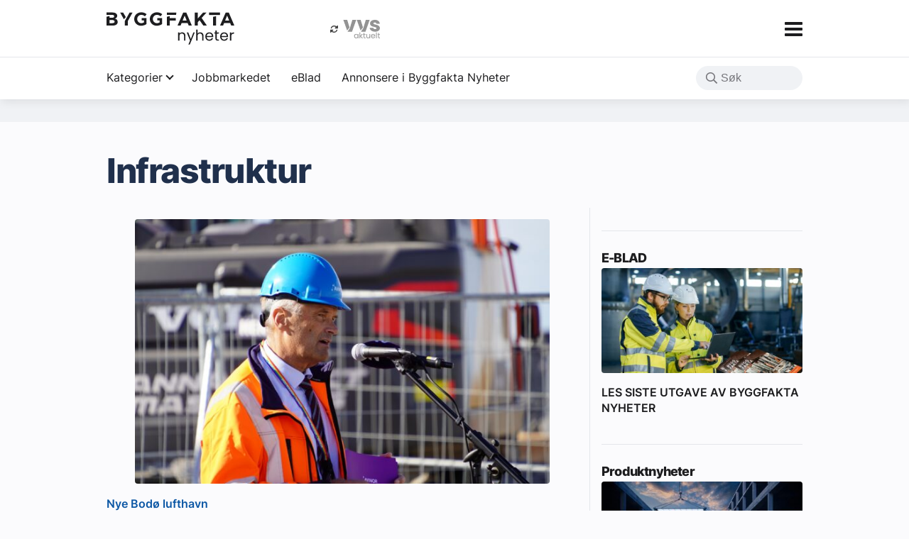

--- FILE ---
content_type: text/html; charset=UTF-8
request_url: https://byggfaktanyheter.no/category/infrastruktur/page/3/
body_size: 53792
content:
<!DOCTYPE html>
<html lang="nb-NO">
    <head>
        <meta charset="UTF-8" />
        <meta name="viewport" content="width=device-width" />
        <meta name='robots' content='index, follow, max-image-preview:large, max-snippet:-1, max-video-preview:-1' />
	<style>img:is([sizes="auto" i], [sizes^="auto," i]) { contain-intrinsic-size: 3000px 1500px }</style>
	<!-- Google tag (gtag.js) consent mode dataLayer added by Site Kit -->
<script type="text/javascript" id="google_gtagjs-js-consent-mode-data-layer">
/* <![CDATA[ */
window.dataLayer = window.dataLayer || [];function gtag(){dataLayer.push(arguments);}
gtag('consent', 'default', {"ad_personalization":"denied","ad_storage":"denied","ad_user_data":"denied","analytics_storage":"denied","functionality_storage":"denied","security_storage":"denied","personalization_storage":"denied","region":["AT","BE","BG","CH","CY","CZ","DE","DK","EE","ES","FI","FR","GB","GR","HR","HU","IE","IS","IT","LI","LT","LU","LV","MT","NL","NO","PL","PT","RO","SE","SI","SK"],"wait_for_update":500});
window._googlesitekitConsentCategoryMap = {"statistics":["analytics_storage"],"marketing":["ad_storage","ad_user_data","ad_personalization"],"functional":["functionality_storage","security_storage"],"preferences":["personalization_storage"]};
window._googlesitekitConsents = {"ad_personalization":"denied","ad_storage":"denied","ad_user_data":"denied","analytics_storage":"denied","functionality_storage":"denied","security_storage":"denied","personalization_storage":"denied","region":["AT","BE","BG","CH","CY","CZ","DE","DK","EE","ES","FI","FR","GB","GR","HR","HU","IE","IS","IT","LI","LT","LU","LV","MT","NL","NO","PL","PT","RO","SE","SI","SK"],"wait_for_update":500};
/* ]]> */
</script>
<!-- End Google tag (gtag.js) consent mode dataLayer added by Site Kit -->

	<!-- This site is optimized with the Yoast SEO plugin v26.8 - https://yoast.com/product/yoast-seo-wordpress/ -->
	<title>Infrastruktur Arkiv - Side 3 av 47 - Byggfakta Nyheter</title>
	<link rel="canonical" href="https://byggfaktanyheter.no/category/infrastruktur/page/3/" />
	<link rel="prev" href="https://byggfaktanyheter.no/category/infrastruktur/page/2/" />
	<link rel="next" href="https://byggfaktanyheter.no/category/infrastruktur/page/4/" />
	<meta property="og:locale" content="nb_NO" />
	<meta property="og:type" content="article" />
	<meta property="og:title" content="Infrastruktur Arkiv - Side 3 av 47 - Byggfakta Nyheter" />
	<meta property="og:url" content="https://byggfaktanyheter.no/category/infrastruktur/" />
	<meta property="og:site_name" content="Byggfakta Nyheter" />
	<meta name="twitter:card" content="summary_large_image" />
	<script type="application/ld+json" class="yoast-schema-graph">{"@context":"https://schema.org","@graph":[{"@type":"CollectionPage","@id":"https://byggfaktanyheter.no/category/infrastruktur/","url":"https://byggfaktanyheter.no/category/infrastruktur/page/3/","name":"Infrastruktur Arkiv - Side 3 av 47 - Byggfakta Nyheter","isPartOf":{"@id":"https://byggfaktanyheter.no/#website"},"primaryImageOfPage":{"@id":"https://byggfaktanyheter.no/category/infrastruktur/page/3/#primaryimage"},"image":{"@id":"https://byggfaktanyheter.no/category/infrastruktur/page/3/#primaryimage"},"thumbnailUrl":"https://byggfaktanyheter.no/wp-content/uploads/2025/08/bodo1-scaled.jpg","breadcrumb":{"@id":"https://byggfaktanyheter.no/category/infrastruktur/page/3/#breadcrumb"},"inLanguage":"nb-NO"},{"@type":"ImageObject","inLanguage":"nb-NO","@id":"https://byggfaktanyheter.no/category/infrastruktur/page/3/#primaryimage","url":"https://byggfaktanyheter.no/wp-content/uploads/2025/08/bodo1-scaled.jpg","contentUrl":"https://byggfaktanyheter.no/wp-content/uploads/2025/08/bodo1-scaled.jpg","width":2560,"height":1706,"caption":"Bildet: Konsernsjef i Avinor Abraham Foss på grunnsteinsledleggelsen på ny lufthavn i Bodø. Foto: Øystein Løwer / Avinor"},{"@type":"BreadcrumbList","@id":"https://byggfaktanyheter.no/category/infrastruktur/page/3/#breadcrumb","itemListElement":[{"@type":"ListItem","position":1,"name":"Home","item":"https://byggfaktanyheter.no/"},{"@type":"ListItem","position":2,"name":"Infrastruktur"}]},{"@type":"WebSite","@id":"https://byggfaktanyheter.no/#website","url":"https://byggfaktanyheter.no/","name":"Byggfakta Nyheter","description":"Den norske byggenæringens markedskanal for nye forretningsmuligheter","publisher":{"@id":"https://byggfaktanyheter.no/#organization"},"potentialAction":[{"@type":"SearchAction","target":{"@type":"EntryPoint","urlTemplate":"https://byggfaktanyheter.no/?s={search_term_string}"},"query-input":{"@type":"PropertyValueSpecification","valueRequired":true,"valueName":"search_term_string"}}],"inLanguage":"nb-NO"},{"@type":"Organization","@id":"https://byggfaktanyheter.no/#organization","name":"Byggfakta Nyheter","url":"https://byggfaktanyheter.no/","logo":{"@type":"ImageObject","inLanguage":"nb-NO","@id":"https://byggfaktanyheter.no/#/schema/logo/image/","url":"https://byggfaktanyheter.no/wp-content/uploads/2023/01/logo.svg","contentUrl":"https://byggfaktanyheter.no/wp-content/uploads/2023/01/logo.svg","width":851,"height":214,"caption":"Byggfakta Nyheter"},"image":{"@id":"https://byggfaktanyheter.no/#/schema/logo/image/"}}]}</script>
	<!-- / Yoast SEO plugin. -->


<link rel='dns-prefetch' href='//www.googletagmanager.com' />
<script type="text/javascript" id="wpp-js" src="https://byggfaktanyheter.no/wp-content/plugins/wordpress-popular-posts/assets/js/wpp.min.js?ver=7.3.6" data-sampling="0" data-sampling-rate="100" data-api-url="https://byggfaktanyheter.no/wp-json/wordpress-popular-posts" data-post-id="0" data-token="921b78c6fb" data-lang="0" data-debug="0"></script>
<link rel="alternate" type="application/rss+xml" title="Byggfakta Nyheter &raquo; Infrastruktur kategori-strøm" href="https://byggfaktanyheter.no/category/infrastruktur/feed/" />
<link rel='stylesheet' id='wp-block-library-css' href='https://byggfaktanyheter.no/wp-includes/css/dist/block-library/style.min.css?ver=6.8.3' type='text/css' media='all' />
<style id='wp-block-library-theme-inline-css' type='text/css'>
.wp-block-audio :where(figcaption){color:#555;font-size:13px;text-align:center}.is-dark-theme .wp-block-audio :where(figcaption){color:#ffffffa6}.wp-block-audio{margin:0 0 1em}.wp-block-code{border:1px solid #ccc;border-radius:4px;font-family:Menlo,Consolas,monaco,monospace;padding:.8em 1em}.wp-block-embed :where(figcaption){color:#555;font-size:13px;text-align:center}.is-dark-theme .wp-block-embed :where(figcaption){color:#ffffffa6}.wp-block-embed{margin:0 0 1em}.blocks-gallery-caption{color:#555;font-size:13px;text-align:center}.is-dark-theme .blocks-gallery-caption{color:#ffffffa6}:root :where(.wp-block-image figcaption){color:#555;font-size:13px;text-align:center}.is-dark-theme :root :where(.wp-block-image figcaption){color:#ffffffa6}.wp-block-image{margin:0 0 1em}.wp-block-pullquote{border-bottom:4px solid;border-top:4px solid;color:currentColor;margin-bottom:1.75em}.wp-block-pullquote cite,.wp-block-pullquote footer,.wp-block-pullquote__citation{color:currentColor;font-size:.8125em;font-style:normal;text-transform:uppercase}.wp-block-quote{border-left:.25em solid;margin:0 0 1.75em;padding-left:1em}.wp-block-quote cite,.wp-block-quote footer{color:currentColor;font-size:.8125em;font-style:normal;position:relative}.wp-block-quote:where(.has-text-align-right){border-left:none;border-right:.25em solid;padding-left:0;padding-right:1em}.wp-block-quote:where(.has-text-align-center){border:none;padding-left:0}.wp-block-quote.is-large,.wp-block-quote.is-style-large,.wp-block-quote:where(.is-style-plain){border:none}.wp-block-search .wp-block-search__label{font-weight:700}.wp-block-search__button{border:1px solid #ccc;padding:.375em .625em}:where(.wp-block-group.has-background){padding:1.25em 2.375em}.wp-block-separator.has-css-opacity{opacity:.4}.wp-block-separator{border:none;border-bottom:2px solid;margin-left:auto;margin-right:auto}.wp-block-separator.has-alpha-channel-opacity{opacity:1}.wp-block-separator:not(.is-style-wide):not(.is-style-dots){width:100px}.wp-block-separator.has-background:not(.is-style-dots){border-bottom:none;height:1px}.wp-block-separator.has-background:not(.is-style-wide):not(.is-style-dots){height:2px}.wp-block-table{margin:0 0 1em}.wp-block-table td,.wp-block-table th{word-break:normal}.wp-block-table :where(figcaption){color:#555;font-size:13px;text-align:center}.is-dark-theme .wp-block-table :where(figcaption){color:#ffffffa6}.wp-block-video :where(figcaption){color:#555;font-size:13px;text-align:center}.is-dark-theme .wp-block-video :where(figcaption){color:#ffffffa6}.wp-block-video{margin:0 0 1em}:root :where(.wp-block-template-part.has-background){margin-bottom:0;margin-top:0;padding:1.25em 2.375em}
</style>
<style id='global-styles-inline-css' type='text/css'>
:root{--wp--preset--aspect-ratio--square: 1;--wp--preset--aspect-ratio--4-3: 4/3;--wp--preset--aspect-ratio--3-4: 3/4;--wp--preset--aspect-ratio--3-2: 3/2;--wp--preset--aspect-ratio--2-3: 2/3;--wp--preset--aspect-ratio--16-9: 16/9;--wp--preset--aspect-ratio--9-16: 9/16;--wp--preset--color--black: #1d1d1f;--wp--preset--color--cyan-bluish-gray: #abb8c3;--wp--preset--color--white: #ffffff;--wp--preset--color--pale-pink: #f78da7;--wp--preset--color--vivid-red: #cf2e2e;--wp--preset--color--luminous-vivid-orange: #ff6900;--wp--preset--color--luminous-vivid-amber: #fcb900;--wp--preset--color--light-green-cyan: #7bdcb5;--wp--preset--color--vivid-green-cyan: #00d084;--wp--preset--color--pale-cyan-blue: #8ed1fc;--wp--preset--color--vivid-cyan-blue: #0693e3;--wp--preset--color--vivid-purple: #9b51e0;--wp--preset--color--default: #1d1d1f;--wp--preset--color--primary: #0d58a5;--wp--preset--color--gray: #e4e6eb;--wp--preset--color--gray-dark: #76767b;--wp--preset--color--gray-light: #f0f2f5;--wp--preset--color--gray-tinted-blue: #f0f2f5;--wp--preset--color--blue: #6b98b3;--wp--preset--color--hyper-blue: #0d58a5;--wp--preset--color--denim: #20304c;--wp--preset--color--amber: #a63611;--wp--preset--color--brand: #20304c;--wp--preset--gradient--vivid-cyan-blue-to-vivid-purple: linear-gradient(135deg,rgba(6,147,227,1) 0%,rgb(155,81,224) 100%);--wp--preset--gradient--light-green-cyan-to-vivid-green-cyan: linear-gradient(135deg,rgb(122,220,180) 0%,rgb(0,208,130) 100%);--wp--preset--gradient--luminous-vivid-amber-to-luminous-vivid-orange: linear-gradient(135deg,rgba(252,185,0,1) 0%,rgba(255,105,0,1) 100%);--wp--preset--gradient--luminous-vivid-orange-to-vivid-red: linear-gradient(135deg,rgba(255,105,0,1) 0%,rgb(207,46,46) 100%);--wp--preset--gradient--very-light-gray-to-cyan-bluish-gray: linear-gradient(135deg,rgb(238,238,238) 0%,rgb(169,184,195) 100%);--wp--preset--gradient--cool-to-warm-spectrum: linear-gradient(135deg,rgb(74,234,220) 0%,rgb(151,120,209) 20%,rgb(207,42,186) 40%,rgb(238,44,130) 60%,rgb(251,105,98) 80%,rgb(254,248,76) 100%);--wp--preset--gradient--blush-light-purple: linear-gradient(135deg,rgb(255,206,236) 0%,rgb(152,150,240) 100%);--wp--preset--gradient--blush-bordeaux: linear-gradient(135deg,rgb(254,205,165) 0%,rgb(254,45,45) 50%,rgb(107,0,62) 100%);--wp--preset--gradient--luminous-dusk: linear-gradient(135deg,rgb(255,203,112) 0%,rgb(199,81,192) 50%,rgb(65,88,208) 100%);--wp--preset--gradient--pale-ocean: linear-gradient(135deg,rgb(255,245,203) 0%,rgb(182,227,212) 50%,rgb(51,167,181) 100%);--wp--preset--gradient--electric-grass: linear-gradient(135deg,rgb(202,248,128) 0%,rgb(113,206,126) 100%);--wp--preset--gradient--midnight: linear-gradient(135deg,rgb(2,3,129) 0%,rgb(40,116,252) 100%);--wp--preset--font-size--small: clamp(0.8rem, 0.8rem + ((1vw - 0.2rem) * 0.485), 1rem);--wp--preset--font-size--medium: clamp(1rem, 1rem + ((1vw - 0.2rem) * 0.303), 1.125rem);--wp--preset--font-size--large: clamp(1.333rem, 1.333rem + ((1vw - 0.2rem) * 1), 1.333rem);--wp--preset--font-size--x-large: clamp(1.333rem, 1.333rem + ((1vw - 0.2rem) * 0.691), 1.618rem);--wp--preset--font-size--xx-large: clamp(1.618rem, 1.618rem + ((1vw - 0.2rem) * 1.733), 2.333rem);--wp--preset--font-size--giant: clamp(2.369rem, 2.369rem + ((1vw - 0.2rem) * 4.526), 4.236rem);--wp--preset--font-family--system-font: "Inter", sans-serif;--wp--preset--font-family--inter: "Inter", sans-serif;--wp--preset--spacing--20: 0.44rem;--wp--preset--spacing--30: clamp(1.5rem, 5vw, 2rem);--wp--preset--spacing--40: clamp(1.8rem, 1.8rem + ((1vw - 0.48rem) * 2.885), 3rem);--wp--preset--spacing--50: clamp(2.5rem, 8vw, 4.5rem);--wp--preset--spacing--60: clamp(3.75rem, 10vw, 7rem);--wp--preset--spacing--70: clamp(5rem, 5.25rem + ((1vw - 0.48rem) * 9.096), 8rem);--wp--preset--spacing--80: clamp(7rem, 14vw, 11rem);--wp--preset--shadow--natural: 6px 6px 9px rgba(0, 0, 0, 0.2);--wp--preset--shadow--deep: 12px 12px 50px rgba(0, 0, 0, 0.4);--wp--preset--shadow--sharp: 6px 6px 0px rgba(0, 0, 0, 0.2);--wp--preset--shadow--outlined: 6px 6px 0px -3px rgba(255, 255, 255, 1), 6px 6px rgba(0, 0, 0, 1);--wp--preset--shadow--crisp: 6px 6px 0px rgba(0, 0, 0, 1);}:root { --wp--style--global--content-size: 640px;--wp--style--global--wide-size: 980px; }:where(body) { margin: 0; }.wp-site-blocks { padding-top: var(--wp--style--root--padding-top); padding-bottom: var(--wp--style--root--padding-bottom); }.has-global-padding { padding-right: var(--wp--style--root--padding-right); padding-left: var(--wp--style--root--padding-left); }.has-global-padding > .alignfull { margin-right: calc(var(--wp--style--root--padding-right) * -1); margin-left: calc(var(--wp--style--root--padding-left) * -1); }.has-global-padding :where(:not(.alignfull.is-layout-flow) > .has-global-padding:not(.wp-block-block, .alignfull)) { padding-right: 0; padding-left: 0; }.has-global-padding :where(:not(.alignfull.is-layout-flow) > .has-global-padding:not(.wp-block-block, .alignfull)) > .alignfull { margin-left: 0; margin-right: 0; }.wp-site-blocks > .alignleft { float: left; margin-right: 2em; }.wp-site-blocks > .alignright { float: right; margin-left: 2em; }.wp-site-blocks > .aligncenter { justify-content: center; margin-left: auto; margin-right: auto; }:where(.wp-site-blocks) > * { margin-block-start: 1.5rem; margin-block-end: 0; }:where(.wp-site-blocks) > :first-child { margin-block-start: 0; }:where(.wp-site-blocks) > :last-child { margin-block-end: 0; }:root { --wp--style--block-gap: 1.5rem; }:root :where(.is-layout-flow) > :first-child{margin-block-start: 0;}:root :where(.is-layout-flow) > :last-child{margin-block-end: 0;}:root :where(.is-layout-flow) > *{margin-block-start: 1.5rem;margin-block-end: 0;}:root :where(.is-layout-constrained) > :first-child{margin-block-start: 0;}:root :where(.is-layout-constrained) > :last-child{margin-block-end: 0;}:root :where(.is-layout-constrained) > *{margin-block-start: 1.5rem;margin-block-end: 0;}:root :where(.is-layout-flex){gap: 1.5rem;}:root :where(.is-layout-grid){gap: 1.5rem;}.is-layout-flow > .alignleft{float: left;margin-inline-start: 0;margin-inline-end: 2em;}.is-layout-flow > .alignright{float: right;margin-inline-start: 2em;margin-inline-end: 0;}.is-layout-flow > .aligncenter{margin-left: auto !important;margin-right: auto !important;}.is-layout-constrained > .alignleft{float: left;margin-inline-start: 0;margin-inline-end: 2em;}.is-layout-constrained > .alignright{float: right;margin-inline-start: 2em;margin-inline-end: 0;}.is-layout-constrained > .aligncenter{margin-left: auto !important;margin-right: auto !important;}.is-layout-constrained > :where(:not(.alignleft):not(.alignright):not(.alignfull)){max-width: var(--wp--style--global--content-size);margin-left: auto !important;margin-right: auto !important;}.is-layout-constrained > .alignwide{max-width: var(--wp--style--global--wide-size);}body .is-layout-flex{display: flex;}.is-layout-flex{flex-wrap: wrap;align-items: center;}.is-layout-flex > :is(*, div){margin: 0;}body .is-layout-grid{display: grid;}.is-layout-grid > :is(*, div){margin: 0;}body{background-color: var(--wp--preset--color--white);color: var(--wp--preset--color--black);font-family: var(--wp--preset--font-family--inter);font-size: var(--wp--preset--font-size--medium);line-height: 1.6;--wp--style--root--padding-top: var(--wp--preset--spacing--40);--wp--style--root--padding-right: var(--wp--preset--spacing--30);--wp--style--root--padding-bottom: var(--wp--preset--spacing--40);--wp--style--root--padding-left: var(--wp--preset--spacing--30);}a:where(:not(.wp-element-button)){color: var(--wp--preset--color--hyper-blue);text-decoration: none;}:root :where(a:where(:not(.wp-element-button)):hover){text-decoration: underline;}:root :where(a:where(:not(.wp-element-button)):focus){text-decoration: none;}:root :where(a:where(:not(.wp-element-button)):active){color: var(--wp--preset--color--hyper-blue);text-decoration: none;}h1, h2, h3, h4, h5, h6{font-weight: 800;line-height: 1.4;}h1{font-size: var(--wp--preset--font-size--xx-large);font-weight: 800;letter-spacing: -0.07rem;line-height: 1.2;}h2{font-size: var(--wp--preset--font-size--large);font-weight: 800;letter-spacing: -0.02rem;line-height: 1.2;}h3{font-size: var(--wp--preset--font-size--medium);font-weight: 800;}h4{font-size: var(--wp--preset--font-size--medium);}h5{font-size: var(--wp--preset--font-size--medium);font-weight: 700;text-transform: uppercase;}h6{font-size: var(--wp--preset--font-size--medium);text-transform: uppercase;}:root :where(.wp-element-button, .wp-block-button__link){background-color: var(--wp--preset--color--gray);border-radius: 8px;border-width: 0;color: var(--wp--preset--color--black);font-family: inherit;font-size: clamp(0.875rem, 0.875rem + ((1vw - 0.2rem) * 0.303), 1rem);font-weight: 500;line-height: inherit;padding: calc(0.667em + 2px) calc(1.333em + 2px);text-decoration: none;}:root :where(.wp-element-button:visited, .wp-block-button__link:visited){color: var(--wp--preset--color--black);}:root :where(.wp-element-button:hover, .wp-block-button__link:hover){background-color: var(--wp--preset--color--gray);color: var(--wp--preset--color--black);}:root :where(.wp-element-button:focus, .wp-block-button__link:focus){background-color: var(--wp--preset--color--gray);color: var(--wp--preset--color--black);}:root :where(.wp-element-button:active, .wp-block-button__link:active){background-color: var(--wp--preset--color--gray);color: var(--wp--preset--color--black);}.has-black-color{color: var(--wp--preset--color--black) !important;}.has-cyan-bluish-gray-color{color: var(--wp--preset--color--cyan-bluish-gray) !important;}.has-white-color{color: var(--wp--preset--color--white) !important;}.has-pale-pink-color{color: var(--wp--preset--color--pale-pink) !important;}.has-vivid-red-color{color: var(--wp--preset--color--vivid-red) !important;}.has-luminous-vivid-orange-color{color: var(--wp--preset--color--luminous-vivid-orange) !important;}.has-luminous-vivid-amber-color{color: var(--wp--preset--color--luminous-vivid-amber) !important;}.has-light-green-cyan-color{color: var(--wp--preset--color--light-green-cyan) !important;}.has-vivid-green-cyan-color{color: var(--wp--preset--color--vivid-green-cyan) !important;}.has-pale-cyan-blue-color{color: var(--wp--preset--color--pale-cyan-blue) !important;}.has-vivid-cyan-blue-color{color: var(--wp--preset--color--vivid-cyan-blue) !important;}.has-vivid-purple-color{color: var(--wp--preset--color--vivid-purple) !important;}.has-default-color{color: var(--wp--preset--color--default) !important;}.has-primary-color{color: var(--wp--preset--color--primary) !important;}.has-gray-color{color: var(--wp--preset--color--gray) !important;}.has-gray-dark-color{color: var(--wp--preset--color--gray-dark) !important;}.has-gray-light-color{color: var(--wp--preset--color--gray-light) !important;}.has-gray-tinted-blue-color{color: var(--wp--preset--color--gray-tinted-blue) !important;}.has-blue-color{color: var(--wp--preset--color--blue) !important;}.has-hyper-blue-color{color: var(--wp--preset--color--hyper-blue) !important;}.has-denim-color{color: var(--wp--preset--color--denim) !important;}.has-amber-color{color: var(--wp--preset--color--amber) !important;}.has-brand-color{color: var(--wp--preset--color--brand) !important;}.has-black-background-color{background-color: var(--wp--preset--color--black) !important;}.has-cyan-bluish-gray-background-color{background-color: var(--wp--preset--color--cyan-bluish-gray) !important;}.has-white-background-color{background-color: var(--wp--preset--color--white) !important;}.has-pale-pink-background-color{background-color: var(--wp--preset--color--pale-pink) !important;}.has-vivid-red-background-color{background-color: var(--wp--preset--color--vivid-red) !important;}.has-luminous-vivid-orange-background-color{background-color: var(--wp--preset--color--luminous-vivid-orange) !important;}.has-luminous-vivid-amber-background-color{background-color: var(--wp--preset--color--luminous-vivid-amber) !important;}.has-light-green-cyan-background-color{background-color: var(--wp--preset--color--light-green-cyan) !important;}.has-vivid-green-cyan-background-color{background-color: var(--wp--preset--color--vivid-green-cyan) !important;}.has-pale-cyan-blue-background-color{background-color: var(--wp--preset--color--pale-cyan-blue) !important;}.has-vivid-cyan-blue-background-color{background-color: var(--wp--preset--color--vivid-cyan-blue) !important;}.has-vivid-purple-background-color{background-color: var(--wp--preset--color--vivid-purple) !important;}.has-default-background-color{background-color: var(--wp--preset--color--default) !important;}.has-primary-background-color{background-color: var(--wp--preset--color--primary) !important;}.has-gray-background-color{background-color: var(--wp--preset--color--gray) !important;}.has-gray-dark-background-color{background-color: var(--wp--preset--color--gray-dark) !important;}.has-gray-light-background-color{background-color: var(--wp--preset--color--gray-light) !important;}.has-gray-tinted-blue-background-color{background-color: var(--wp--preset--color--gray-tinted-blue) !important;}.has-blue-background-color{background-color: var(--wp--preset--color--blue) !important;}.has-hyper-blue-background-color{background-color: var(--wp--preset--color--hyper-blue) !important;}.has-denim-background-color{background-color: var(--wp--preset--color--denim) !important;}.has-amber-background-color{background-color: var(--wp--preset--color--amber) !important;}.has-brand-background-color{background-color: var(--wp--preset--color--brand) !important;}.has-black-border-color{border-color: var(--wp--preset--color--black) !important;}.has-cyan-bluish-gray-border-color{border-color: var(--wp--preset--color--cyan-bluish-gray) !important;}.has-white-border-color{border-color: var(--wp--preset--color--white) !important;}.has-pale-pink-border-color{border-color: var(--wp--preset--color--pale-pink) !important;}.has-vivid-red-border-color{border-color: var(--wp--preset--color--vivid-red) !important;}.has-luminous-vivid-orange-border-color{border-color: var(--wp--preset--color--luminous-vivid-orange) !important;}.has-luminous-vivid-amber-border-color{border-color: var(--wp--preset--color--luminous-vivid-amber) !important;}.has-light-green-cyan-border-color{border-color: var(--wp--preset--color--light-green-cyan) !important;}.has-vivid-green-cyan-border-color{border-color: var(--wp--preset--color--vivid-green-cyan) !important;}.has-pale-cyan-blue-border-color{border-color: var(--wp--preset--color--pale-cyan-blue) !important;}.has-vivid-cyan-blue-border-color{border-color: var(--wp--preset--color--vivid-cyan-blue) !important;}.has-vivid-purple-border-color{border-color: var(--wp--preset--color--vivid-purple) !important;}.has-default-border-color{border-color: var(--wp--preset--color--default) !important;}.has-primary-border-color{border-color: var(--wp--preset--color--primary) !important;}.has-gray-border-color{border-color: var(--wp--preset--color--gray) !important;}.has-gray-dark-border-color{border-color: var(--wp--preset--color--gray-dark) !important;}.has-gray-light-border-color{border-color: var(--wp--preset--color--gray-light) !important;}.has-gray-tinted-blue-border-color{border-color: var(--wp--preset--color--gray-tinted-blue) !important;}.has-blue-border-color{border-color: var(--wp--preset--color--blue) !important;}.has-hyper-blue-border-color{border-color: var(--wp--preset--color--hyper-blue) !important;}.has-denim-border-color{border-color: var(--wp--preset--color--denim) !important;}.has-amber-border-color{border-color: var(--wp--preset--color--amber) !important;}.has-brand-border-color{border-color: var(--wp--preset--color--brand) !important;}.has-vivid-cyan-blue-to-vivid-purple-gradient-background{background: var(--wp--preset--gradient--vivid-cyan-blue-to-vivid-purple) !important;}.has-light-green-cyan-to-vivid-green-cyan-gradient-background{background: var(--wp--preset--gradient--light-green-cyan-to-vivid-green-cyan) !important;}.has-luminous-vivid-amber-to-luminous-vivid-orange-gradient-background{background: var(--wp--preset--gradient--luminous-vivid-amber-to-luminous-vivid-orange) !important;}.has-luminous-vivid-orange-to-vivid-red-gradient-background{background: var(--wp--preset--gradient--luminous-vivid-orange-to-vivid-red) !important;}.has-very-light-gray-to-cyan-bluish-gray-gradient-background{background: var(--wp--preset--gradient--very-light-gray-to-cyan-bluish-gray) !important;}.has-cool-to-warm-spectrum-gradient-background{background: var(--wp--preset--gradient--cool-to-warm-spectrum) !important;}.has-blush-light-purple-gradient-background{background: var(--wp--preset--gradient--blush-light-purple) !important;}.has-blush-bordeaux-gradient-background{background: var(--wp--preset--gradient--blush-bordeaux) !important;}.has-luminous-dusk-gradient-background{background: var(--wp--preset--gradient--luminous-dusk) !important;}.has-pale-ocean-gradient-background{background: var(--wp--preset--gradient--pale-ocean) !important;}.has-electric-grass-gradient-background{background: var(--wp--preset--gradient--electric-grass) !important;}.has-midnight-gradient-background{background: var(--wp--preset--gradient--midnight) !important;}.has-small-font-size{font-size: var(--wp--preset--font-size--small) !important;}.has-medium-font-size{font-size: var(--wp--preset--font-size--medium) !important;}.has-large-font-size{font-size: var(--wp--preset--font-size--large) !important;}.has-x-large-font-size{font-size: var(--wp--preset--font-size--x-large) !important;}.has-xx-large-font-size{font-size: var(--wp--preset--font-size--xx-large) !important;}.has-giant-font-size{font-size: var(--wp--preset--font-size--giant) !important;}.has-system-font-font-family{font-family: var(--wp--preset--font-family--system-font) !important;}.has-inter-font-family{font-family: var(--wp--preset--font-family--inter) !important;}
:root :where(.wp-block-pullquote){border-width: 1px 0;border-style: solid;font-size: clamp(0.984em, 0.984rem + ((1vw - 0.2em) * 1.251), 1.5em);line-height: 1.3;margin-top: var(--wp--preset--spacing--40) !important;margin-bottom: var(--wp--preset--spacing--40) !important;}
:root :where(.wp-block-pullquote cite){font-size: var(--wp--preset--font-size--small);font-style: normal;text-transform: none;}
:root :where(.wp-block-navigation){font-size: var(--wp--preset--font-size--medium);}
:root :where(.wp-block-navigation a:where(:not(.wp-element-button))){text-decoration: none;}
:root :where(.wp-block-navigation a:where(:not(.wp-element-button)):hover){text-decoration: none;}
:root :where(.wp-block-navigation a:where(:not(.wp-element-button)):focus){text-decoration: none;}
:root :where(.wp-block-navigation a:where(:not(.wp-element-button)):active){text-decoration: none;}
:root :where(.wp-block-post-author){font-size: var(--wp--preset--font-size--medium);}
:root :where(.wp-block-post-content a:where(:not(.wp-element-button))){color: var(--wp--preset--color--hyper-blue);}
:root :where(.wp-block-post-excerpt){font-size: var(--wp--preset--font-size--medium);}
:root :where(.wp-block-post-date){font-size: var(--wp--preset--font-size--small);font-weight: 400;}
:root :where(.wp-block-post-date a:where(:not(.wp-element-button))){text-decoration: none;}
:root :where(.wp-block-post-date a:where(:not(.wp-element-button)):hover){text-decoration: none;}
:root :where(.wp-block-post-terms){font-size: var(--wp--preset--font-size--small);}
:root :where(.wp-block-post-title){font-family: var(--wp--preset--font-family--inter);font-size: var(--wp--preset--font-size--x-large);font-weight: 800;margin-top: 1.25rem;margin-bottom: 1.25rem;}
:root :where(.wp-block-post-title a:where(:not(.wp-element-button))){text-decoration: none;}
:root :where(.wp-block-post-title a:where(:not(.wp-element-button)):hover){text-decoration: none;}
:root :where(.wp-block-post-title a:where(:not(.wp-element-button)):focus){text-decoration: none;}
:root :where(.wp-block-post-title a:where(:not(.wp-element-button)):active){color: var(--wp--preset--color--hyper-blue);text-decoration: none;}
:root :where(.wp-block-comments-title){font-size: var(--wp--preset--font-size--large);margin-bottom: var(--wp--preset--spacing--40);}
:root :where(.wp-block-comment-author-name a:where(:not(.wp-element-button))){text-decoration: none;}
:root :where(.wp-block-comment-author-name a:where(:not(.wp-element-button)):hover){text-decoration: none;}
:root :where(.wp-block-comment-author-name a:where(:not(.wp-element-button)):focus){text-decoration: none;}
:root :where(.wp-block-comment-author-name a:where(:not(.wp-element-button)):active){color: var(--wp--preset--color--hyper-blue);text-decoration: none;}
:root :where(.wp-block-comment-date){font-size: var(--wp--preset--font-size--small);}
:root :where(.wp-block-comment-date a:where(:not(.wp-element-button))){text-decoration: none;}
:root :where(.wp-block-comment-date a:where(:not(.wp-element-button)):hover){text-decoration: underline;}
:root :where(.wp-block-comment-date a:where(:not(.wp-element-button)):focus){text-decoration: none;}
:root :where(.wp-block-comment-date a:where(:not(.wp-element-button)):active){color: var(--wp--preset--color--hyper-blue);text-decoration: none;}
:root :where(.wp-block-comment-edit-link){font-size: var(--wp--preset--font-size--small);}
:root :where(.wp-block-comment-reply-link){font-size: var(--wp--preset--font-size--small);}
:root :where(.wp-block-comments-pagination){margin-top: var(--wp--preset--spacing--40);}
:root :where(.wp-block-comments-pagination a:where(:not(.wp-element-button))){text-decoration: none;}
:root :where(.wp-block-query h2){font-size: var(--wp--preset--font-size--large);}
:root :where(.wp-block-query-pagination){font-size: var(--wp--preset--font-size--small);font-weight: 400;}
:root :where(.wp-block-query-pagination a:where(:not(.wp-element-button))){text-decoration: none;}
:root :where(.wp-block-query-pagination a:where(:not(.wp-element-button)):hover){text-decoration: underline;}
:root :where(.wp-block-quote){border-width: 1px;padding-right: var(--wp--preset--spacing--30);padding-left: var(--wp--preset--spacing--30);}
:root :where(.wp-block-quote cite){font-size: var(--wp--preset--font-size--small);font-style: normal;}
:root :where(.wp-block-site-title){font-size: var(--wp--preset--font-size--small);font-weight: normal;line-height: 1.4;}
:root :where(.wp-block-site-title a:where(:not(.wp-element-button))){color: var(--wp--preset--color--hyper-blue);text-decoration: none;}
:root :where(.wp-block-site-title a:where(:not(.wp-element-button)):hover){text-decoration: none;}
:root :where(.wp-block-site-title a:where(:not(.wp-element-button)):focus){text-decoration: none;}
:root :where(.wp-block-site-title a:where(:not(.wp-element-button)):active){text-decoration: none;}
</style>
<link rel='stylesheet' id='building-cost-calculator-public-css' href='https://byggfaktanyheter.no/wp-content/plugins/building-cost-calculator/public/css/building-cost-calculator-public.css?v=1769031467&#038;ver=1.0.0' type='text/css' media='all' />
<link rel='stylesheet' id='contact-form-7-css' href='https://byggfaktanyheter.no/wp-content/plugins/contact-form-7/includes/css/styles.css?ver=6.1.4' type='text/css' media='all' />
<link rel='stylesheet' id='cmplz-general-css' href='https://byggfaktanyheter.no/wp-content/plugins/complianz-gdpr-premium/assets/css/cookieblocker.min.css?ver=1762261920' type='text/css' media='all' />
<link rel='stylesheet' id='wordpress-popular-posts-css-css' href='https://byggfaktanyheter.no/wp-content/plugins/wordpress-popular-posts/assets/css/wpp.css?ver=7.3.6' type='text/css' media='all' />
<link rel='stylesheet' id='main-stylesheet-css' href='https://byggfaktanyheter.no/wp-content/themes/byggfaktapress/assets/css/app.min.css?ver=1759948754' type='text/css' media='all' />
<script type="text/javascript" src="https://byggfaktanyheter.no/wp-includes/js/jquery/jquery.min.js?ver=3.7.1" id="jquery-core-js"></script>
<script type="text/javascript" src="https://byggfaktanyheter.no/wp-includes/js/jquery/jquery-migrate.min.js?ver=3.4.1" id="jquery-migrate-js"></script>

<!-- Google tag (gtag.js) snippet added by Site Kit -->
<!-- Google Analytics snippet added by Site Kit -->
<script type="text/javascript" src="https://www.googletagmanager.com/gtag/js?id=GT-WVJ8JJD" id="google_gtagjs-js" async></script>
<script type="text/javascript" id="google_gtagjs-js-after">
/* <![CDATA[ */
window.dataLayer = window.dataLayer || [];function gtag(){dataLayer.push(arguments);}
gtag("set","linker",{"domains":["byggfaktanyheter.no"]});
gtag("js", new Date());
gtag("set", "developer_id.dZTNiMT", true);
gtag("config", "GT-WVJ8JJD");
/* ]]> */
</script>
<link rel="https://api.w.org/" href="https://byggfaktanyheter.no/wp-json/" /><link rel="alternate" title="JSON" type="application/json" href="https://byggfaktanyheter.no/wp-json/wp/v2/categories/6" /><link rel="EditURI" type="application/rsd+xml" title="RSD" href="https://byggfaktanyheter.no/xmlrpc.php?rsd" />
<meta name="generator" content="Site Kit by Google 1.170.0" />			<style>.cmplz-hidden {
					display: none !important;
				}</style>            <style id="wpp-loading-animation-styles">@-webkit-keyframes bgslide{from{background-position-x:0}to{background-position-x:-200%}}@keyframes bgslide{from{background-position-x:0}to{background-position-x:-200%}}.wpp-widget-block-placeholder,.wpp-shortcode-placeholder{margin:0 auto;width:60px;height:3px;background:#dd3737;background:linear-gradient(90deg,#dd3737 0%,#571313 10%,#dd3737 100%);background-size:200% auto;border-radius:3px;-webkit-animation:bgslide 1s infinite linear;animation:bgslide 1s infinite linear}</style>
            <style class='wp-fonts-local' type='text/css'>
@font-face{font-family:Inter;font-style:normal;font-weight:300 900;font-display:fallback;src:url('https://byggfaktanyheter.no/wp-content/themes/byggfaktapress/assets/fonts/inter/Inter-VariableFont_slnt,wght.ttf') format('truetype');}
@font-face{font-family:Inter;font-style:normal;font-weight:300 900;font-display:fallback;src:url('https://byggfaktanyheter.no/wp-content/themes/byggfaktapress/assets/fonts/inter/Inter-VariableFont_slnt,wght.ttf') format('truetype');font-stretch:normal;}
</style>
<link rel="icon" href="https://byggfaktanyheter.no/wp-content/uploads/2022/12/cropped-thumb-32x32.jpg" sizes="32x32" />
<link rel="icon" href="https://byggfaktanyheter.no/wp-content/uploads/2022/12/cropped-thumb-192x192.jpg" sizes="192x192" />
<link rel="apple-touch-icon" href="https://byggfaktanyheter.no/wp-content/uploads/2022/12/cropped-thumb-180x180.jpg" />
<meta name="msapplication-TileImage" content="https://byggfaktanyheter.no/wp-content/uploads/2022/12/cropped-thumb-270x270.jpg" />
		<style type="text/css" id="wp-custom-css">
			.type-sponsored>.single__head:before {
	content: 'ANNONSE';
}
#mailjet_widget_email {
		width: 100%;
    border: 0px solid #e6e6e6;
    outline: 0;
    box-sizing: border-box;
    font-size: 1rem;
    color: #1d1d1f;
    padding: 1rem 1.5rem 1rem 1rem;
    background: #e4e6eb;
    border-radius: 4px;
    background-color: #e4e6eb;
    margin-bottom: 0em;
}

#mailjetSubscriptionForm input[type=submit] {
	    text-align: center;
    display: inline-block;
    text-decoration: none !important;
    font-weight: 500;
    font-size: 1rem;
    transition: .2s;
    border-radius: 8px;
    border: 0px solid;
    white-space: nowrap;
    padding: 1em 1.25em 1em 1.25em;
    -webkit-appearance: none;
    -moz-appearance: none;
    cursor: pointer;
    color: #1d1d1f !important;
    background-color: #e4e6eb;
	width: 100%;
}

.mailjet_widget_form_message {
    display: block;
    margin-top: 1rem;
    padding: 1rem;
    font-weight: bold;
    font-size: 1.4rem;
    color: #002600;
    background-color: #e0f3e0;
}

.mailjet_widget_form_message:empty {display:none}

.wp-block-separator.has-background:not(.is-style-dots)
{max-width: 100%}


.ai-viewport-3{
	display: none !important;
	margin: auto;
	padding-bottom: 10px;
}		</style>
		<style>
.ai-viewports                 {--ai: 1;}
.ai-viewport-3                { display: none !important;}
.ai-viewport-2                { display: none !important;}
.ai-viewport-1                { display: inherit !important;}
.ai-viewport-0                { display: none !important;}
@media (min-width: 768px) and (max-width: 979px) {
.ai-viewport-1                { display: none !important;}
.ai-viewport-2                { display: inherit !important;}
}
@media (max-width: 767px) {
.ai-viewport-1                { display: none !important;}
.ai-viewport-3                { display: inherit !important;}
}
.display-ad-default {margin: 8px 0; clear: both;}
.display-ad- {}
.display-ad-bc-f0f2f5 {background-color: #f0f2f5;}
.display-ad-center {margin: 8px auto; text-align: center; display: block; clear: both;}
</style>
        
    </head>
    <body data-cmplz=1 class="archive paged category category-infrastruktur category-6 wp-custom-logo wp-embed-responsive paged-3 category-paged-3 wp-theme-byggfaktapress byggfaktapress">
        <div class="wrapper">
                <section class="sticky-wrapper">
                <header class="header" role="banner">
                    <div class="header__inner">
                        <div class="header__left">
                               <a class="header__brand" rel="home" itemprop="url" href="https://byggfaktanyheter.no" title="Byggfakta Nyheter"><img class="header__logo" src="https://byggfaktanyheter.no/wp-content/uploads/2023/01/logo.svg" alt="Byggfakta Nyheter"></a><a class="header__brand" itemprop="url" target="_blank" href="https://vvsaktuelt.no">
    <div class="header__logo-secondary">
        <img src="https://byggfaktanyheter.no/wp-content/uploads/2023/01/toggle_vvs.svg">
    </div>
</a>                        </div>
                        <div class="header__right">
                            <div class="header__account">
                                                            </div>
                            <div class="header__toggle"><div id="nav-toggle" tabindex="0"><span></span></div></div>
                        </div> <!-- End of header__right -->
                    </div> <!-- End of header__inner -->
                </header>

                <nav id="top-nav" class="top-nav" role="navigation" itemscope itemtype="https://schema.org/SiteNavigationElement" aria-label=’secondary’>
                    <div class="top-nav__inner">
                        <div class="top-nav__left">
                        <ul id="menu-top" class="top-nav__items"><li id="menu-item-198" class="menu-item menu-item-type-custom menu-item-object-custom current-menu-ancestor current-menu-parent menu-item-has-children menu-item-198"><a href="#!" class="nav-anchor">Kategorier</a>
<ul class="sub-menu">
	<li id="menu-item-6144" class="menu-item menu-item-type-taxonomy menu-item-object-category menu-item-6144"><a href="https://byggfaktanyheter.no/category/anlegg/" class="nav-anchor">Anlegg</a></li>
	<li id="menu-item-199" class="menu-item menu-item-type-taxonomy menu-item-object-category menu-item-199"><a href="https://byggfaktanyheter.no/category/aktuelt/" class="nav-anchor">Aktuelt</a></li>
	<li id="menu-item-200" class="menu-item menu-item-type-taxonomy menu-item-object-category menu-item-200"><a href="https://byggfaktanyheter.no/category/betong/" class="nav-anchor">Betong</a></li>
	<li id="menu-item-201" class="menu-item menu-item-type-taxonomy menu-item-object-category menu-item-201"><a href="https://byggfaktanyheter.no/category/bransjekommentar/" class="nav-anchor">Bransjekommentar</a></li>
	<li id="menu-item-202" class="menu-item menu-item-type-taxonomy menu-item-object-category menu-item-202"><a href="https://byggfaktanyheter.no/category/byggeprosjekter/" class="nav-anchor">Aktuelle prosjekter</a></li>
	<li id="menu-item-203" class="menu-item menu-item-type-taxonomy menu-item-object-category menu-item-203"><a href="https://byggfaktanyheter.no/category/el/" class="nav-anchor">El</a></li>
	<li id="menu-item-204" class="menu-item menu-item-type-taxonomy menu-item-object-category current-menu-item menu-item-204"><a href="https://byggfaktanyheter.no/category/infrastruktur/" aria-current="page" class="nav-anchor">Infrastruktur</a></li>
	<li id="menu-item-6096" class="menu-item menu-item-type-taxonomy menu-item-object-category menu-item-6096"><a href="https://byggfaktanyheter.no/category/nytt-om-navn/" class="nav-anchor">Nytt om navn</a></li>
</ul>
</li>
<li id="menu-item-905" class="menu-item menu-item-type-post_type_archive menu-item-object-jobs menu-item-905"><a href="https://byggfaktanyheter.no/ledige-stillinger/" class="nav-anchor">Jobbmarkedet</a></li>
<li id="menu-item-138" class="menu-item menu-item-type-post_type menu-item-object-page menu-item-138"><a href="https://byggfaktanyheter.no/eblad/" class="nav-anchor">eBlad</a></li>
<li id="menu-item-33310" class="menu-item menu-item-type-post_type menu-item-object-page menu-item-33310"><a href="https://byggfaktanyheter.no/annonsere-i-byggfakta/" class="nav-anchor">Annonsere i Byggfakta Nyheter</a></li>
</ul>                        </div>
                        <div class="top-nav__right">
                            <div class="small-nav-search">
                                <form action="https://byggfaktanyheter.no" method="get">
                                    <input class="small-nav-search__input" type="text" name="s" placeholder="Søk" />
                                    <button class="small-nav-search__button" type="submit" role="button">
                                        <svg class="small-nav-search__icon" xmlns="http://www.w3.org/2000/svg" width="33.548" height="33.503" viewBox="0 0 33.548 33.503">
                                            <g id="Group_620" data-name="Group 620" transform="translate(0 6)">
                                            <path id="search-regular" d="M33.317,30.681l-7.954-7.943a.778.778,0,0,0-.557-.229h-.865a13.629,13.629,0,1,0-1.4,1.4v.864a.8.8,0,0,0,.229.556l7.954,7.943a.788.788,0,0,0,1.114,0l1.481-1.479A.785.785,0,0,0,33.317,30.681Zm-19.689-6.6A10.469,10.469,0,1,1,24.111,13.61,10.473,10.473,0,0,1,13.628,24.079Z" transform="translate(0 -6)"/>
                                            </g>
                                        </svg>
                                    </button>
                                </form>
                            </div>
                        </div>
                    </div>
                </nav>
                <nav class="site-nav" role="navigation" itemscope itemtype="https://schema.org/SiteNavigationElement" aria-label=’primary’>
                    <div class="site-nav__inner">
                                                <ul id="menu-primar" class="site-nav__items"><li id="menu-item-196" class="menu-item menu-item-type-custom menu-item-object-custom menu-item-has-children menu-item-196"><a href="#!" class="nav-anchor">Om oss</a>
<ul class="sub-menu">
	<li id="menu-item-106" class="menu-item menu-item-type-post_type menu-item-object-page menu-item-106"><a href="https://byggfaktanyheter.no/byggfakta-redaksjonen/" class="nav-anchor">Redaksjonen</a></li>
	<li id="menu-item-100" class="menu-item menu-item-type-post_type menu-item-object-page menu-item-100"><a href="https://byggfaktanyheter.no/byggfakta-docu-den-norske-byggenaeringens-markedskanal-for-nye-forretningsmuligheter/" class="nav-anchor">Om Byggfakta</a></li>
	<li id="menu-item-126" class="menu-item menu-item-type-post_type menu-item-object-page menu-item-126"><a href="https://byggfaktanyheter.no/annonsere-i-byggfakta/" class="nav-anchor">Annonsere</a></li>
	<li id="menu-item-70" class="menu-item menu-item-type-post_type menu-item-object-page menu-item-70"><a href="https://byggfaktanyheter.no/abonner-pa-fagbladet-byggfakta-nyheter/" class="nav-anchor">Abonnere</a></li>
	<li id="menu-item-127" class="menu-item menu-item-type-custom menu-item-object-custom menu-item-127"><a target="_blank" href="https://byggfaktanyheter.no/tips-oss" class="nav-anchor">Kontakt oss</a></li>
	<li id="menu-item-6191" class="menu-item menu-item-type-post_type menu-item-object-page menu-item-6191"><a href="https://byggfaktanyheter.no/tips-oss/" class="nav-anchor">Tips oss</a></li>
</ul>
</li>
<li id="menu-item-82" class="menu-item menu-item-type-custom menu-item-object-custom menu-item-82"><a href="https://byggfaktanyheter.no/ledige-stillinger" class="nav-anchor">Ledige stillinger</a></li>
<li id="menu-item-94" class="menu-item menu-item-type-post_type menu-item-object-page menu-item-94"><a href="https://byggfaktanyheter.no/eblad/" class="nav-anchor">eBlad</a></li>
<li id="menu-item-116" class="menu-item menu-item-type-custom menu-item-object-custom menu-item-116"><a href="https://byggfaktanyheter.no/aktivitetskalender" class="nav-anchor">Aktivitetskalender</a></li>
<li id="menu-item-122" class="menu-item menu-item-type-taxonomy menu-item-object-category menu-item-122"><a href="https://byggfaktanyheter.no/category/bransjekommentar/" class="nav-anchor">Bransjekommentar</a></li>
<li id="menu-item-33308" class="menu-item menu-item-type-taxonomy menu-item-object-category menu-item-33308"><a href="https://byggfaktanyheter.no/category/nyheter/" class="nav-anchor">Nyheter</a></li>
<li id="menu-item-33309" class="menu-item menu-item-type-taxonomy menu-item-object-category menu-item-33309"><a href="https://byggfaktanyheter.no/category/aktuelle-prosjekter/" class="nav-anchor">Aktuelle prosjekter</a></li>
</ul>                    </div>
                </nav>
            </section>
        <div class="nav-overlay"></div>
        <main id="content" class="main" role="main"><div class="ads ads--background">
    <div class="container">
        <div id="top-ad" class="display-ad-area overflow-hidden"></div>
    </div>
</div>

    <section class="archive container">
        <h1 class="archive__title">
            Infrastruktur        </h1>
        <div class="archive__description">
                    </div>

    </section>


<div class="container">
    <div class="content">
        <div class="sticky-area">
    <aside class="sticky sticky--left">
        <div class="sticky__item">
            <div id="ad-sticky-left-1" class="display-ad-area">
            </div>
        </div>
    </aside>

    <aside class="sticky sticky--right">
        <div class="sticky__item">
            <div id="ad-sticky-right-1" class="display-ad-area">
            </div>
        </div>
    </aside>
</div>        <div class="content__main">
            
<article id="post-37385" class="post post--large">
            <div class="post__media post__media--large">
            <figure class="post__image-container">
                <a class="post__image-anchor" href="https://byggfaktanyheter.no/dette-er-et-loft-for-verdiskaping-naeringsliv-og-bosetting-i-nord/">
                    <img width="640" height="427" class="post__image wp-post-image"    src="https://byggfaktanyheter.no/wp-content/uploads/2025/08/bodo1-640x427.jpg"
srcset="https://byggfaktanyheter.no/wp-content/uploads/2025/08/bodo1-640x427.jpg 640w, https://byggfaktanyheter.no/wp-content/uploads/2025/08/bodo1-980x653.jpg 980w, https://byggfaktanyheter.no/wp-content/uploads/2025/08/bodo1-768x512.jpg 768w, https://byggfaktanyheter.no/wp-content/uploads/2025/08/bodo1-1536x1024.jpg 1536w, https://byggfaktanyheter.no/wp-content/uploads/2025/08/bodo1-2048x1365.jpg 2048w, https://byggfaktanyheter.no/wp-content/uploads/2025/08/bodo1-375x250.jpg 375w"
sizes="(max-width: 640px) 100vw, 640px"
alt="&#8211; Dette er et løft for verdiskaping, næringsliv og bosetting i nord" />                </a>
            </figure>
        </div>
        <div class="post__data">
        <a href="https://byggfaktanyheter.no/dette-er-et-loft-for-verdiskaping-naeringsliv-og-bosetting-i-nord/">
                            <span class="post__category post__category--post">
                    Nye Bodø lufthavn                </span>
                        <h2 class="post__title post__title--large">
                &#8211; Dette er et løft for verdiskaping, næringsliv og bosetting i nord            </h2>
            <p class="post__excerpt">
                            </p>
        </a>
    </div>
</article>
<article id="post-37105" class="post post--small">
            <div class="post__media post__media--small">
            <figure class="post__image-container">
                <a class="post__image-anchor" href="https://byggfaktanyheter.no/har-oppdaget-skade-pa-rombaksbrua/">
                    <img width="640" height="349" class="post__image wp-post-image"    src="https://byggfaktanyheter.no/wp-content/uploads/2025/08/Rombaksbrua-640x349.jpg"
srcset="https://byggfaktanyheter.no/wp-content/uploads/2025/08/Rombaksbrua-640x349.jpg 640w, https://byggfaktanyheter.no/wp-content/uploads/2025/08/Rombaksbrua-980x535.jpg 980w, https://byggfaktanyheter.no/wp-content/uploads/2025/08/Rombaksbrua-768x419.jpg 768w, https://byggfaktanyheter.no/wp-content/uploads/2025/08/Rombaksbrua-1536x838.jpg 1536w, https://byggfaktanyheter.no/wp-content/uploads/2025/08/Rombaksbrua-375x205.jpg 375w, https://byggfaktanyheter.no/wp-content/uploads/2025/08/Rombaksbrua.jpg 1602w"
sizes="(max-width: 640px) 100vw, 640px"
alt="Har oppdaget skade på Rombaksbrua" />                </a>
            </figure>
        </div>
        <div class="post__data">
        <a href="https://byggfaktanyheter.no/har-oppdaget-skade-pa-rombaksbrua/">
                            <span class="post__category post__category--post">
                    Infrastruktur                </span>
                        <h2 class="post__title post__title--small">
                Har oppdaget skade på Rombaksbrua            </h2>
            <p class="post__excerpt">
                            </p>
        </a>
    </div>
</article>
<article id="post-36973" class="post post--default">
            <div class="post__media post__media--default">
            <figure class="post__image-container">
                <a class="post__image-anchor" href="https://byggfaktanyheter.no/leirvik-as-leverer-aluminiumsbru-til-bergen-sentrum/">
                    <img width="640" height="348" class="post__image wp-post-image"    src="https://byggfaktanyheter.no/wp-content/uploads/2025/08/MARINEBROEN-2-640x348.jpg"
srcset="https://byggfaktanyheter.no/wp-content/uploads/2025/08/MARINEBROEN-2-640x348.jpg 640w, https://byggfaktanyheter.no/wp-content/uploads/2025/08/MARINEBROEN-2-980x532.jpg 980w, https://byggfaktanyheter.no/wp-content/uploads/2025/08/MARINEBROEN-2-768x417.jpg 768w, https://byggfaktanyheter.no/wp-content/uploads/2025/08/MARINEBROEN-2-1536x834.jpg 1536w, https://byggfaktanyheter.no/wp-content/uploads/2025/08/MARINEBROEN-2-375x204.jpg 375w, https://byggfaktanyheter.no/wp-content/uploads/2025/08/MARINEBROEN-2.jpg 1911w"
sizes="(max-width: 640px) 100vw, 640px"
alt="Leirvik AS leverer Norges lengste aluminiumsbru" />                </a>
            </figure>
        </div>
        <div class="post__data">
        <a href="https://byggfaktanyheter.no/leirvik-as-leverer-aluminiumsbru-til-bergen-sentrum/">
                            <span class="post__category post__category--post">
                    Infrastruktur                </span>
                        <h2 class="post__title post__title--default">
                Leirvik AS leverer Norges lengste aluminiumsbru            </h2>
            <p class="post__excerpt">
                            </p>
        </a>
    </div>
</article>
<article id="post-36932" class="post post--default">
            <div class="post__media post__media--default">
            <figure class="post__image-container">
                <a class="post__image-anchor" href="https://byggfaktanyheter.no/milliardprosjektet-megarden-sommerset-er-i-gang/">
                    <img width="640" height="427" class="post__image wp-post-image"    src="https://byggfaktanyheter.no/wp-content/uploads/2025/08/E6-640x427.jpg"
srcset="https://byggfaktanyheter.no/wp-content/uploads/2025/08/E6-640x427.jpg 640w, https://byggfaktanyheter.no/wp-content/uploads/2025/08/E6-980x653.jpg 980w, https://byggfaktanyheter.no/wp-content/uploads/2025/08/E6-768x512.jpg 768w, https://byggfaktanyheter.no/wp-content/uploads/2025/08/E6-1536x1024.jpg 1536w, https://byggfaktanyheter.no/wp-content/uploads/2025/08/E6-2048x1365.jpg 2048w, https://byggfaktanyheter.no/wp-content/uploads/2025/08/E6-375x250.jpg 375w"
sizes="(max-width: 640px) 100vw, 640px"
alt="Milliardprosjektet Megården &#8211; Sommerset er i gang" />                </a>
            </figure>
        </div>
        <div class="post__data">
        <a href="https://byggfaktanyheter.no/milliardprosjektet-megarden-sommerset-er-i-gang/">
                            <span class="post__category post__category--post">
                    Vei og anlegg                </span>
                        <h2 class="post__title post__title--default">
                Milliardprosjektet Megården &#8211; Sommerset er i gang            </h2>
            <p class="post__excerpt">
                            </p>
        </a>
    </div>
</article><div id="feed-ad-1" class="display-ad-area gray-background"></div>
<article id="post-36854" class="post post--large">
            <div class="post__media post__media--large">
            <figure class="post__image-container">
                <a class="post__image-anchor" href="https://byggfaktanyheter.no/cautus-geo-overvaker-grunnen-pa-tronderbanen/">
                    <img width="640" height="344" class="post__image wp-post-image"    src="https://byggfaktanyheter.no/wp-content/uploads/2025/08/cautus1-640x344.jpg"
srcset="https://byggfaktanyheter.no/wp-content/uploads/2025/08/cautus1-640x344.jpg 640w, https://byggfaktanyheter.no/wp-content/uploads/2025/08/cautus1-980x527.jpg 980w, https://byggfaktanyheter.no/wp-content/uploads/2025/08/cautus1-768x413.jpg 768w, https://byggfaktanyheter.no/wp-content/uploads/2025/08/cautus1-1536x825.jpg 1536w, https://byggfaktanyheter.no/wp-content/uploads/2025/08/cautus1-2048x1101.jpg 2048w, https://byggfaktanyheter.no/wp-content/uploads/2025/08/cautus1-375x202.jpg 375w"
sizes="(max-width: 640px) 100vw, 640px"
alt="Cautus Geo overvåker grunnen på Trønderbanen" />                </a>
            </figure>
        </div>
        <div class="post__data">
        <a href="https://byggfaktanyheter.no/cautus-geo-overvaker-grunnen-pa-tronderbanen/">
                            <span class="post__category post__category--post">
                    Infrastruktur                </span>
                        <h2 class="post__title post__title--large">
                Cautus Geo overvåker grunnen på Trønderbanen            </h2>
            <p class="post__excerpt">
                            </p>
        </a>
    </div>
</article>
        
<article id="post-40643" class="post post--large">
            <div class="post__media post__media--large">
            <figure class="post__image-container">
                <a class="post__image-anchor" href="https://byggfaktanyheter.no/annonse/et-liv-i-trekonstruksjonens-tjeneste/">
                    <img width="640" height="279" class="post__image wp-post-image"    src="https://byggfaktanyheter.no/wp-content/uploads/2026/01/Nils-Ivar-Bovim-med-Lett-Tak-Wood-640x279.jpg"
srcset="https://byggfaktanyheter.no/wp-content/uploads/2026/01/Nils-Ivar-Bovim-med-Lett-Tak-Wood-640x279.jpg 640w, https://byggfaktanyheter.no/wp-content/uploads/2026/01/Nils-Ivar-Bovim-med-Lett-Tak-Wood-980x427.jpg 980w, https://byggfaktanyheter.no/wp-content/uploads/2026/01/Nils-Ivar-Bovim-med-Lett-Tak-Wood-768x335.jpg 768w, https://byggfaktanyheter.no/wp-content/uploads/2026/01/Nils-Ivar-Bovim-med-Lett-Tak-Wood-375x164.jpg 375w, https://byggfaktanyheter.no/wp-content/uploads/2026/01/Nils-Ivar-Bovim-med-Lett-Tak-Wood.jpg 1500w"
sizes="(max-width: 640px) 100vw, 640px"
alt="Et liv i trekonstruksjonens tjeneste" />                </a>
            </figure>
        </div>
        <div class="post__data">
        <a href="https://byggfaktanyheter.no/annonse/et-liv-i-trekonstruksjonens-tjeneste/">
                            <span class="post__category post__category--sponsored">
                    Annonse                </span>
                        <h2 class="post__title post__title--large">
                Et liv i trekonstruksjonens tjeneste            </h2>
            <p class="post__excerpt">
                            </p>
        </a>
    </div>
</article> 
        
<article id="post-39539" class="post post--large">
            <div class="post__media post__media--large">
            <figure class="post__image-container">
                <a class="post__image-anchor" href="https://byggfaktanyheter.no/annonse/cleanet-alvia-hoy-hygiene-med-et-snev-av-luksus-2/">
                    <img width="640" height="386" class="post__image wp-post-image"    src="https://byggfaktanyheter.no/wp-content/uploads/2025/11/laufen1-1-640x386.jpg"
srcset="https://byggfaktanyheter.no/wp-content/uploads/2025/11/laufen1-1-640x386.jpg 640w, https://byggfaktanyheter.no/wp-content/uploads/2025/11/laufen1-1-980x591.jpg 980w, https://byggfaktanyheter.no/wp-content/uploads/2025/11/laufen1-1-768x463.jpg 768w, https://byggfaktanyheter.no/wp-content/uploads/2025/11/laufen1-1-1536x926.jpg 1536w, https://byggfaktanyheter.no/wp-content/uploads/2025/11/laufen1-1-375x226.jpg 375w, https://byggfaktanyheter.no/wp-content/uploads/2025/11/laufen1-1.jpg 1744w"
sizes="(max-width: 640px) 100vw, 640px"
alt="Vegghengte toaletter for enhver romløsning" />                </a>
            </figure>
        </div>
        <div class="post__data">
        <a href="https://byggfaktanyheter.no/annonse/cleanet-alvia-hoy-hygiene-med-et-snev-av-luksus-2/">
                            <span class="post__category post__category--sponsored">
                    Annonse                </span>
                        <h2 class="post__title post__title--large">
                Vegghengte toaletter for enhver romløsning            </h2>
            <p class="post__excerpt">
                            </p>
        </a>
    </div>
</article> 
         
         
         

<article id="post-36782" class="post post--large">
            <div class="post__media post__media--large">
            <figure class="post__image-container">
                <a class="post__image-anchor" href="https://byggfaktanyheter.no/soker-mer-kunnskap-om-biogene-bindemidler-i-asfalt/">
                    <img width="640" height="360" class="post__image wp-post-image"    src="https://byggfaktanyheter.no/wp-content/uploads/2023/12/asfaltarbeid-640x360.jpg"
srcset="https://byggfaktanyheter.no/wp-content/uploads/2023/12/asfaltarbeid-640x360.jpg 640w, https://byggfaktanyheter.no/wp-content/uploads/2023/12/asfaltarbeid-980x552.jpg 980w, https://byggfaktanyheter.no/wp-content/uploads/2023/12/asfaltarbeid-768x432.jpg 768w, https://byggfaktanyheter.no/wp-content/uploads/2023/12/asfaltarbeid-1536x864.jpg 1536w, https://byggfaktanyheter.no/wp-content/uploads/2023/12/asfaltarbeid-2048x1153.jpg 2048w, https://byggfaktanyheter.no/wp-content/uploads/2023/12/asfaltarbeid-375x211.jpg 375w"
sizes="(max-width: 640px) 100vw, 640px"
alt="Søker mer kunnskap om biogene bindemidler i asfalt" />                </a>
            </figure>
        </div>
        <div class="post__data">
        <a href="https://byggfaktanyheter.no/soker-mer-kunnskap-om-biogene-bindemidler-i-asfalt/">
                            <span class="post__category post__category--post">
                    Vei og anlegg                </span>
                        <h2 class="post__title post__title--large">
                Søker mer kunnskap om biogene bindemidler i asfalt            </h2>
            <p class="post__excerpt">
                            </p>
        </a>
    </div>
</article>
<article id="post-36762" class="post post--small">
            <div class="post__media post__media--small">
            <figure class="post__image-container">
                <a class="post__image-anchor" href="https://byggfaktanyheter.no/klart-for-siste-del-av-sikringsarbeidet-i-strindheimtunnelen/">
                    <img width="640" height="602" class="post__image wp-post-image"    src="https://byggfaktanyheter.no/wp-content/uploads/2025/07/Strindheimtunnelen1-640x602.jpg"
srcset="https://byggfaktanyheter.no/wp-content/uploads/2025/07/Strindheimtunnelen1-640x602.jpg 640w, https://byggfaktanyheter.no/wp-content/uploads/2025/07/Strindheimtunnelen1-980x921.jpg 980w, https://byggfaktanyheter.no/wp-content/uploads/2025/07/Strindheimtunnelen1-768x722.jpg 768w, https://byggfaktanyheter.no/wp-content/uploads/2025/07/Strindheimtunnelen1-1536x1444.jpg 1536w, https://byggfaktanyheter.no/wp-content/uploads/2025/07/Strindheimtunnelen1-375x353.jpg 375w, https://byggfaktanyheter.no/wp-content/uploads/2025/07/Strindheimtunnelen1.jpg 2024w"
sizes="(max-width: 640px) 100vw, 640px"
alt="Klart for siste del av sikringsarbeidet i Strindheimtunnelen" />                </a>
            </figure>
        </div>
        <div class="post__data">
        <a href="https://byggfaktanyheter.no/klart-for-siste-del-av-sikringsarbeidet-i-strindheimtunnelen/">
                            <span class="post__category post__category--post">
                    Vei og anlegg                </span>
                        <h2 class="post__title post__title--small">
                Klart for siste del av sikringsarbeidet i Strindheimtunnelen            </h2>
            <p class="post__excerpt">
                            </p>
        </a>
    </div>
</article>
<article id="post-36604" class="post post--small">
            <div class="post__media post__media--small">
            <figure class="post__image-container">
                <a class="post__image-anchor" href="https://byggfaktanyheter.no/jernbanen-i-oslo-omradet-skal-oppgraderes/">
                    <img width="640" height="480" class="post__image wp-post-image"    src="https://byggfaktanyheter.no/wp-content/uploads/2025/07/jernbane-640x480.jpg"
srcset="https://byggfaktanyheter.no/wp-content/uploads/2025/07/jernbane-640x480.jpg 640w, https://byggfaktanyheter.no/wp-content/uploads/2025/07/jernbane-980x735.jpg 980w, https://byggfaktanyheter.no/wp-content/uploads/2025/07/jernbane-768x576.jpg 768w, https://byggfaktanyheter.no/wp-content/uploads/2025/07/jernbane-1536x1152.jpg 1536w, https://byggfaktanyheter.no/wp-content/uploads/2025/07/jernbane-375x281.jpg 375w, https://byggfaktanyheter.no/wp-content/uploads/2025/07/jernbane.jpg 1712w"
sizes="(max-width: 640px) 100vw, 640px"
alt="Jernbanen i Oslo- området skal fornyes" />                </a>
            </figure>
        </div>
        <div class="post__data">
        <a href="https://byggfaktanyheter.no/jernbanen-i-oslo-omradet-skal-oppgraderes/">
                            <span class="post__category post__category--post">
                    Infrastruktur                </span>
                        <h2 class="post__title post__title--small">
                Jernbanen i Oslo- området skal fornyes            </h2>
            <p class="post__excerpt">
                            </p>
        </a>
    </div>
</article><div id="feed-ad-2" class="display-ad-area gray-background"></div>
<article id="post-36423" class="post post--default">
            <div class="post__media post__media--default">
            <figure class="post__image-container">
                <a class="post__image-anchor" href="https://byggfaktanyheter.no/klart-for-ferdigstilling-av-e6-ranheim-sveberg/">
                    <img width="640" height="427" class="post__image wp-post-image"    src="https://byggfaktanyheter.no/wp-content/uploads/2025/06/nye-veier6-640x427.jpg"
srcset="https://byggfaktanyheter.no/wp-content/uploads/2025/06/nye-veier6-640x427.jpg 640w, https://byggfaktanyheter.no/wp-content/uploads/2025/06/nye-veier6-980x653.jpg 980w, https://byggfaktanyheter.no/wp-content/uploads/2025/06/nye-veier6-768x512.jpg 768w, https://byggfaktanyheter.no/wp-content/uploads/2025/06/nye-veier6-1536x1024.jpg 1536w, https://byggfaktanyheter.no/wp-content/uploads/2025/06/nye-veier6-2048x1365.jpg 2048w, https://byggfaktanyheter.no/wp-content/uploads/2025/06/nye-veier6-375x250.jpg 375w"
sizes="(max-width: 640px) 100vw, 640px"
alt="Klart for ferdigstilling av E6 Ranheim-Sveberg" />                </a>
            </figure>
        </div>
        <div class="post__data">
        <a href="https://byggfaktanyheter.no/klart-for-ferdigstilling-av-e6-ranheim-sveberg/">
                            <span class="post__category post__category--post">
                    Infrastruktur                </span>
                        <h2 class="post__title post__title--default">
                Klart for ferdigstilling av E6 Ranheim-Sveberg            </h2>
            <p class="post__excerpt">
                            </p>
        </a>
    </div>
</article>
<article id="post-36408" class="post post--default">
            <div class="post__media post__media--default">
            <figure class="post__image-container">
                <a class="post__image-anchor" href="https://byggfaktanyheter.no/nye-veier-har-knekt-koden-for-systematisk-ferdigstillelse/">
                    <img width="640" height="360" class="post__image wp-post-image"    src="https://byggfaktanyheter.no/wp-content/uploads/2025/06/nye-veier1-640x360.jpg"
srcset="https://byggfaktanyheter.no/wp-content/uploads/2025/06/nye-veier1-640x360.jpg 640w, https://byggfaktanyheter.no/wp-content/uploads/2025/06/nye-veier1-980x551.jpg 980w, https://byggfaktanyheter.no/wp-content/uploads/2025/06/nye-veier1-768x432.jpg 768w, https://byggfaktanyheter.no/wp-content/uploads/2025/06/nye-veier1-1536x864.jpg 1536w, https://byggfaktanyheter.no/wp-content/uploads/2025/06/nye-veier1-2048x1152.jpg 2048w, https://byggfaktanyheter.no/wp-content/uploads/2025/06/nye-veier1-375x211.jpg 375w"
sizes="(max-width: 640px) 100vw, 640px"
alt="Nye Veier har knekt koden for systematisk ferdigstillelse" />                </a>
            </figure>
        </div>
        <div class="post__data">
        <a href="https://byggfaktanyheter.no/nye-veier-har-knekt-koden-for-systematisk-ferdigstillelse/">
                            <span class="post__category post__category--post">
                    Digitalisering                </span>
                        <h2 class="post__title post__title--default">
                Nye Veier har knekt koden for systematisk ferdigstillelse            </h2>
            <p class="post__excerpt">
                            </p>
        </a>
    </div>
</article><div class='ai-viewports ai-viewport-3 ai-insert-12-37416771' style='margin: 8px auto; text-align: center; display: block; clear: both;' data-insertion-position='prepend' data-selector='.ai-insert-12-37416771' data-insertion-no-dbg data-code='[base64]' data-block='12'></div>


<article id="post-36241" class="post post--default">
            <div class="post__media post__media--default">
            <figure class="post__image-container">
                <a class="post__image-anchor" href="https://byggfaktanyheter.no/nye-bodo-lufthavn-er-mye-mer-enn-et-transportprosjekt/">
                    <img width="640" height="480" class="post__image wp-post-image"    src="https://byggfaktanyheter.no/wp-content/uploads/2025/06/bodo1-640x480.jpg"
srcset="https://byggfaktanyheter.no/wp-content/uploads/2025/06/bodo1-640x480.jpg 640w, https://byggfaktanyheter.no/wp-content/uploads/2025/06/bodo1-980x735.jpg 980w, https://byggfaktanyheter.no/wp-content/uploads/2025/06/bodo1-768x576.jpg 768w, https://byggfaktanyheter.no/wp-content/uploads/2025/06/bodo1-1536x1152.jpg 1536w, https://byggfaktanyheter.no/wp-content/uploads/2025/06/bodo1-375x281.jpg 375w, https://byggfaktanyheter.no/wp-content/uploads/2025/06/bodo1.jpg 2048w"
sizes="(max-width: 640px) 100vw, 640px"
alt="&#8211; Nye Bodø lufthavn er mye mer enn et transportprosjekt" />                </a>
            </figure>
        </div>
        <div class="post__data">
        <a href="https://byggfaktanyheter.no/nye-bodo-lufthavn-er-mye-mer-enn-et-transportprosjekt/">
                            <span class="post__category post__category--post">
                    Infrastruktur                </span>
                        <h2 class="post__title post__title--default">
                &#8211; Nye Bodø lufthavn er mye mer enn et transportprosjekt            </h2>
            <p class="post__excerpt">
                            </p>
        </a>
    </div>
</article>
<article id="post-36263" class="post post--default">
            <div class="post__media post__media--default">
            <figure class="post__image-container">
                <a class="post__image-anchor" href="https://byggfaktanyheter.no/bjorn-inge-aune-blir-lufthavnsjef-ved-mo-i-rana-lufthavn-fagerlia/">
                    <img width="640" height="439" class="post__image wp-post-image"    src="https://byggfaktanyheter.no/wp-content/uploads/2025/06/fagerlia-640x439.jpg"
srcset="https://byggfaktanyheter.no/wp-content/uploads/2025/06/fagerlia-640x439.jpg 640w, https://byggfaktanyheter.no/wp-content/uploads/2025/06/fagerlia-980x672.jpg 980w, https://byggfaktanyheter.no/wp-content/uploads/2025/06/fagerlia-768x527.jpg 768w, https://byggfaktanyheter.no/wp-content/uploads/2025/06/fagerlia-1536x1054.jpg 1536w, https://byggfaktanyheter.no/wp-content/uploads/2025/06/fagerlia-2048x1405.jpg 2048w, https://byggfaktanyheter.no/wp-content/uploads/2025/06/fagerlia-375x257.jpg 375w"
sizes="(max-width: 640px) 100vw, 640px"
alt="Bjørn Inge Aune blir lufthavnsjef ved Mo i Rana Lufthavn Fagerlia" />                </a>
            </figure>
        </div>
        <div class="post__data">
        <a href="https://byggfaktanyheter.no/bjorn-inge-aune-blir-lufthavnsjef-ved-mo-i-rana-lufthavn-fagerlia/">
                            <span class="post__category post__category--post">
                    Nytt om navn                </span>
                        <h2 class="post__title post__title--default">
                Bjørn Inge Aune blir lufthavnsjef ved Mo i Rana Lufthavn Fagerlia            </h2>
            <p class="post__excerpt">
                            </p>
        </a>
    </div>
</article>        </div><!--EO CONTENT__MAIN -->
            <aside class="content__sidebar" role="complementary">
        <div id="ai_widget-3" class="bfp-widget block-widget"><div class='ai-viewports ai-viewport-1 ai-viewport-2 ai-insert-13-13445183' style='margin: 8px auto; text-align: center; display: block; clear: both;' data-insertion-position='prepend' data-selector='.ai-insert-13-13445183' data-insertion-no-dbg data-code='[base64]' data-block='13'></div>

</div><div id="block-42" class="bfp-widget widget_block">

<div id="bfp-latest-post-block_b331975605bd463ab176855078b96d24">
    <div class="bfp-widget__title">E-BLAD</div>

                <a class="bfp-widget__anchor" href="https://byggfaktanyheter.no/byggfakta-nyheter-e-utgave-1/">
            <img fetchpriority="high" decoding="async" width="375" height="197" src="https://byggfaktanyheter.no/wp-content/uploads/2025/01/teaser-e-blad2-375x197.jpg" class="bfp-widget__image wp-post-image" alt="" />            <h3 class="bfp-widget__heading">
                LES SISTE UTGAVE AV BYGGFAKTA NYHETER            </h3>
        </a>
        
    </div>
</div><div id="block-38" class="bfp-widget widget_block">

<div id="bfp-latest-post-block_4adb8495bd7c62aa498384b9a350f9ba">
    <div class="bfp-widget__title">Produktnyheter</div>

                <a class="bfp-widget__anchor" href="https://byggfaktanyheter.no/bosch-lanserer-expert-serien-innen-elektroverktoy-og-maleverktoy/">
            <img decoding="async" width="375" height="197" src="https://byggfaktanyheter.no/wp-content/uploads/2026/01/Bosch-375x197.jpg" class="bfp-widget__image wp-post-image" alt="" />            <h3 class="bfp-widget__heading">
                Bosch lanserer EXPERT-serien innen elektroverktøy og måleverktøy            </h3>
        </a>
        
            <a class="button button--full" href="https://byggfaktanyheter.no/category/produktnyheter/">Vis alle</a>
    </div>
</div><div id="block-43" class="bfp-widget widget_block">
<div class="wp-block-group is-layout-flow wp-block-group-is-layout-flow">
<h2 class="wp-block-heading">Nyhetsbrev</h2>



<iframe data-w-type="embedded" frameborder="0" scrolling="no" marginheight="0" marginwidth="0" src="https://mail.byggfaktanyheter.no/wgt/smsyu/0ljv/form?c=d7c738c1" width="100%" style="height: 0;"></iframe>

<script type="text/javascript" src="https://app.mailjet.com/pas-nc-embedded-v1.js"></script>
</div>
</div><div id="block-40" class="bfp-widget widget_block">

<div id="bfp-latest-post-block_5fcd22b68a8a05cbbadfc6d728fc7aa9">
    <div class="bfp-widget__title">Nyttekjøretøy</div>

                <a class="bfp-widget__anchor" href="https://byggfaktanyheter.no/ford-dobler-og-leder-an-i-servicemarkedet-med-mobilservice/">
            <img decoding="async" width="375" height="197" src="https://byggfaktanyheter.no/wp-content/uploads/2025/12/ford1-375x197.jpg" class="bfp-widget__image wp-post-image" alt="" />            <h3 class="bfp-widget__heading">
                Ford dobler og leder an i servicemarkedet med Mobilservice            </h3>
        </a>
        
            <a class="button button--full" href="https://byggfaktanyheter.no/category/nyttekjoretoy/">Vis alle</a>
    </div>
</div><div id="block-36" class="bfp-widget widget_block">

<div id="bfp-latest-post-block_7d80e1ff4ab0def72a77fa8bf2831823">
    <div class="bfp-widget__title">Aktuelle prosjekter</div>

                <a class="bfp-widget__anchor" href="https://byggfaktanyheter.no/starter-byggingen-av-22-juli-minnestedet-i-regjeringskvartalet/">
            <img loading="lazy" decoding="async" width="375" height="197" src="https://byggfaktanyheter.no/wp-content/uploads/2026/01/kor-375x197.jpg" class="bfp-widget__image wp-post-image" alt="" />            <h3 class="bfp-widget__heading">
                Starter byggingen av 22. juli-minnestedet i regjeringskvartalet            </h3>
        </a>
        
            <a class="button button--full" href="https://byggfaktanyheter.no/category/byggeprosjekter/">Vis alle</a>
    </div>
</div><div id="block-37" class="bfp-widget widget_block">

<div id="bfp-latest-post-block_528a68d21de437086dbad4e95306e5b6">
    <div class="bfp-widget__title">Nytt om navn</div>

                <a class="bfp-widget__anchor" href="https://byggfaktanyheter.no/norske-dimensjon-blir-en-del-av-xpartners/">
            <img loading="lazy" decoding="async" width="375" height="197" src="https://byggfaktanyheter.no/wp-content/uploads/2026/01/Odd-Grothe-Svenning-Strand-Fagervoll-375x197.jpg" class="bfp-widget__image wp-post-image" alt="" />            <h3 class="bfp-widget__heading">
                Norske Dimensjon blir en del av XPartners            </h3>
        </a>
        
            <a class="button button--full" href="https://byggfaktanyheter.no/category/nytt-om-navn/">Vis alle</a>
    </div>
</div><div id="block-34" class="bfp-widget widget_block"><div id="bfp-wpp-block_5f752ca64d92c2048ef281f9f5a7a2ee" class="bfp-wpp">
	<div class="bfp-widget__title bfp-wpp-heading">Mest leste</div>
	<ul class="bfp-widget__list">
	<div class="wpp-shortcode"><script type="application/json" data-id="wpp-shortcode-inline-js">{"title":"","limit":"5","offset":0,"range":"custom","time_quantity":"14","time_unit":"day","freshness":"1","order_by":"views","post_type":"post","pid":"","exclude":"","cat":"","taxonomy":"category","term_id":"","author":"","shorten_title":{"active":false,"length":0,"words":false},"post-excerpt":{"active":false,"length":0,"keep_format":false,"words":false},"thumbnail":{"active":true,"build":"manual","width":"50","height":"50"},"rating":false,"stats_tag":{"comment_count":false,"views":true,"author":false,"date":{"active":"1","format":"F j, Y"},"category":false,"taxonomy":{"active":false,"name":"category"}},"markup":{"custom_html":true,"wpp-start":"","wpp-end":"","title-start":"<h2>","title-end":"<\/h2>","post-html":"&lt;li class=&quot;bfp-widget__list-item&quot;&gt;\n\t\t\t\t\t\t\t\t&lt;a class=&quot;bfp-widget__list-anchor&quot; href=&quot;{url}&quot;&gt;\n\t\t\t\t\t\t\t\t\t&lt;img alt=&quot;image&quot; class=&quot;bfp-widget__list-image&quot; src=&quot;{thumb_url}&quot;&gt;\n\t\t\t\t\t\t\t\t\t&lt;span  class=&quot;bfp-widget__list-title&quot;&gt;{text_title}&lt;\/span&gt;\n\t\t\t\t\t\t\t\t&lt;\/a&gt;\n\t\t\t\t\t\t\t&lt;\/li&gt;"},"theme":{"name":""}}</script><div class="wpp-shortcode-placeholder"></div></div>	</ul>
</div></div><div id="block-41" class="bfp-widget widget_block">
            <div id="bfp-events-block_734c911d40508bf058e0924677fcb130">
        <div class="bfp-widget__title">Kurs og konferanser</div>
            <div class="bfp-widget__list">
                                    
                 
                    <a class="bfp-widget__list-anchor" href="https://byggfaktanyheter.no/aktivitetskalender/va-messene-2026/">
                                                    <img decoding="async" class="bfp-widget__list-image" src="https://byggfaktanyheter.no/wp-content/uploads/2025/12/va-messene.jpg" alt="VA Messene 2026">
                                                <span class="bfp-widget__list-title">
                            VA Messene 2026                        </span>
                    </a>
                    
                                    
                 
                    <a class="bfp-widget__list-anchor" href="https://byggfaktanyheter.no/aktivitetskalender/en-vandring-gjennom-sintefs-75-arige-historie/">
                                                    <img decoding="async" class="bfp-widget__list-image" src="https://byggfaktanyheter.no/wp-content/uploads/2025/12/sintef3.jpg" alt="En vandring gjennom SINTEFs 75-årige historie">
                                                <span class="bfp-widget__list-title">
                            En vandring gjennom SINTEFs 75-årige historie                        </span>
                    </a>
                    
                                    
                    
                                    
                    
                                    
                    
                                <br>
                <a class="button button--full" href="https://byggfaktanyheter.no/aktivitetskalender">
                    Vis alle
                </a>
            </div>
        </div>
            </div><div id="block-35" class="bfp-widget widget_block">
            <div id="bfp-jobs-block_797b9c3355da3351dcbe1e241ef6d0cd">
        <div class="bfp-widget__title">Stilling ledig</div>
            <div class="bfp-widget__list">
                                
                 
                    <a class="bfp-widget__list-anchor" href="https://byggfaktanyheter.no/ledige-stillinger/radgiver-vegplanlegging-porsgrunn/">
                                                    <img decoding="async" class="bfp-widget__list-image" src="https://byggfaktanyheter.no/wp-content/uploads/2025/05/Logo_Sweco.jpg" alt="Rådgiver vegplanlegging, Porsgrunn">
                                                <span class="bfp-widget__list-title">
                            Rådgiver vegplanlegging, Porsgrunn                        </span>
                    </a>
                    
                                
                    
                                
                    
                                
                 
                    <a class="bfp-widget__list-anchor" href="https://byggfaktanyheter.no/ledige-stillinger/regionsdirektor-service/">
                                                    <img decoding="async" class="bfp-widget__list-image" src="https://byggfaktanyheter.no/wp-content/uploads/2025/09/GK_logo.png" alt="Regionsdirektør Service">
                                                <span class="bfp-widget__list-title">
                            Regionsdirektør Service                        </span>
                    </a>
                    
                                
                 
                    <a class="bfp-widget__list-anchor" href="https://byggfaktanyheter.no/ledige-stillinger/prosjektleder-byggautomasjon/">
                                                    <img decoding="async" class="bfp-widget__list-image" src="https://byggfaktanyheter.no/wp-content/uploads/2025/12/Fjeldseth.jpg" alt="Prosjektleder byggautomasjon">
                                                <span class="bfp-widget__list-title">
                            Prosjektleder byggautomasjon                        </span>
                    </a>
                    
                                <br>
                <a class="button button--full" href="https://byggfaktanyheter.no/ledige-stillinger/">
                Vis alle                </a>
            </div>
        </div>
            </div><div id="block-39" class="bfp-widget widget_block">

<div id="bfp-latest-post-block_feb3f6552453dc89556e742b6dc0984e">
    <div class="bfp-widget__title">Bygg Reis Deg </div>

                <a class="bfp-widget__anchor" href="https://byggfaktanyheter.no/34092-besokende-pa-fire-messedager/">
            <img loading="lazy" decoding="async" width="375" height="197" src="https://byggfaktanyheter.no/wp-content/uploads/2025/10/BRD-375x197.jpg" class="bfp-widget__image wp-post-image" alt="" />            <h3 class="bfp-widget__heading">
                34092 besøkende på fire messedager            </h3>
        </a>
        
            <a class="button button--full" href="https://byggfaktanyheter.no/category/bygg-reis-deg/">Vis alle</a>
    </div>
</div>    </aside>
    </div>
</div>

<div class="ads ads--background">
    <div class="container">
        <div id="fold-ad" class="display-ad-area"></div>
    </div>
</div>

<div class="container">
    <div class="sticky-area">
    <aside class="sticky sticky--left">
        <div class="sticky__item">
            <div id="ad-sticky-left-2" class="display-ad-area">
            </div>
        </div>
    </aside>

    <aside class="sticky sticky--right">
        <div class="sticky__item">
            <div id="ad-sticky-right-2" class="display-ad-area">
            </div>
        </div>
    </aside>
</div>    <div class="content">
        <div class="content__main">
            
<article id="post-36210" class="post post--default">
            <div class="post__media post__media--default">
            <figure class="post__image-container">
                <a class="post__image-anchor" href="https://byggfaktanyheter.no/obs-her-vil-det-bli-ko/">
                    <img width="640" height="375" class="post__image wp-post-image"    src="https://byggfaktanyheter.no/wp-content/uploads/2025/06/E18-640x375.jpg"
srcset="https://byggfaktanyheter.no/wp-content/uploads/2025/06/E18-640x375.jpg 640w, https://byggfaktanyheter.no/wp-content/uploads/2025/06/E18-980x575.jpg 980w, https://byggfaktanyheter.no/wp-content/uploads/2025/06/E18-768x451.jpg 768w, https://byggfaktanyheter.no/wp-content/uploads/2025/06/E18-1536x901.jpg 1536w, https://byggfaktanyheter.no/wp-content/uploads/2025/06/E18-375x220.jpg 375w, https://byggfaktanyheter.no/wp-content/uploads/2025/06/E18.jpg 1667w"
sizes="(max-width: 640px) 100vw, 640px"
alt="OBS &#8211; her vil det bli kø!" />                </a>
            </figure>
        </div>
        <div class="post__data">
        <a href="https://byggfaktanyheter.no/obs-her-vil-det-bli-ko/">
                            <span class="post__category post__category--post">
                    E18 Ramstadsletta                </span>
                        <h2 class="post__title post__title--default">
                OBS &#8211; her vil det bli kø!            </h2>
            <p class="post__excerpt">
                            </p>
        </a>
    </div>
</article>
<article id="post-35974" class="post post--default">
            <div class="post__media post__media--default">
            <figure class="post__image-container">
                <a class="post__image-anchor" href="https://byggfaktanyheter.no/35974-2/">
                    <img width="640" height="480" class="post__image wp-post-image"    src="https://byggfaktanyheter.no/wp-content/uploads/2025/06/ncc1-640x480.jpg"
srcset="https://byggfaktanyheter.no/wp-content/uploads/2025/06/ncc1-640x480.jpg 640w, https://byggfaktanyheter.no/wp-content/uploads/2025/06/ncc1-980x735.jpg 980w, https://byggfaktanyheter.no/wp-content/uploads/2025/06/ncc1-768x576.jpg 768w, https://byggfaktanyheter.no/wp-content/uploads/2025/06/ncc1-1536x1152.jpg 1536w, https://byggfaktanyheter.no/wp-content/uploads/2025/06/ncc1-375x281.jpg 375w, https://byggfaktanyheter.no/wp-content/uploads/2025/06/ncc1.jpg 2032w"
sizes="(max-width: 640px) 100vw, 640px"
alt="NCC satser stort innen VDC-kompetanse" />                </a>
            </figure>
        </div>
        <div class="post__data">
        <a href="https://byggfaktanyheter.no/35974-2/">
                            <span class="post__category post__category--post">
                    Digitalisering                </span>
                        <h2 class="post__title post__title--default">
                NCC satser stort innen VDC-kompetanse            </h2>
            <p class="post__excerpt">
                            </p>
        </a>
    </div>
</article>
<article id="post-35970" class="post post--default">
            <div class="post__media post__media--default">
            <figure class="post__image-container">
                <a class="post__image-anchor" href="https://byggfaktanyheter.no/dette-er-ikke-en-regning-vi-kan-skyve-foran-oss-til-kommende-generasjoner/">
                    <img width="620" height="265" class="post__image wp-post-image"    src="https://byggfaktanyheter.no/wp-content/uploads/2022/12/infrastruktur-ill.gif"
srcset=""
sizes="(max-width: 620px) 100vw, 620px"
alt="&#8211; Dette er ikke en regning vi kan skyve foran oss til kommende generasjoner" />                </a>
            </figure>
        </div>
        <div class="post__data">
        <a href="https://byggfaktanyheter.no/dette-er-ikke-en-regning-vi-kan-skyve-foran-oss-til-kommende-generasjoner/">
                            <span class="post__category post__category--post">
                    Infrastruktur                </span>
                        <h2 class="post__title post__title--default">
                &#8211; Dette er ikke en regning vi kan skyve foran oss til kommende generasjoner            </h2>
            <p class="post__excerpt">
                            </p>
        </a>
    </div>
</article>
<article id="post-35882" class="post post--default">
            <div class="post__media post__media--default">
            <figure class="post__image-container">
                <a class="post__image-anchor" href="https://byggfaktanyheter.no/digital-fremgang-moter-et-gammelt-etterslep/">
                    <img width="640" height="427" class="post__image wp-post-image"    src="https://byggfaktanyheter.no/wp-content/uploads/2025/06/jernbane-640x427.jpg"
srcset="https://byggfaktanyheter.no/wp-content/uploads/2025/06/jernbane-640x427.jpg 640w, https://byggfaktanyheter.no/wp-content/uploads/2025/06/jernbane-768x512.jpg 768w, https://byggfaktanyheter.no/wp-content/uploads/2025/06/jernbane-375x250.jpg 375w, https://byggfaktanyheter.no/wp-content/uploads/2025/06/jernbane.jpg 780w"
sizes="(max-width: 640px) 100vw, 640px"
alt="Digital fremgang møter et gammelt etterslep" />                </a>
            </figure>
        </div>
        <div class="post__data">
        <a href="https://byggfaktanyheter.no/digital-fremgang-moter-et-gammelt-etterslep/">
                            <span class="post__category post__category--post">
                    Infrastruktur                </span>
                        <h2 class="post__title post__title--default">
                Digital fremgang møter et gammelt etterslep            </h2>
            <p class="post__excerpt">
                            </p>
        </a>
    </div>
</article>
<article id="post-35770" class="post post--default">
            <div class="post__media post__media--default">
            <figure class="post__image-container">
                <a class="post__image-anchor" href="https://byggfaktanyheter.no/finansieringa-av-fellesprosjektet-arna-stanghelle-godkjent-av-stortinget/">
                    <img width="640" height="360" class="post__image wp-post-image"    src="https://byggfaktanyheter.no/wp-content/uploads/2025/06/stanghelle-640x360.jpg"
srcset="https://byggfaktanyheter.no/wp-content/uploads/2025/06/stanghelle-640x360.jpg 640w, https://byggfaktanyheter.no/wp-content/uploads/2025/06/stanghelle-980x551.jpg 980w, https://byggfaktanyheter.no/wp-content/uploads/2025/06/stanghelle-768x432.jpg 768w, https://byggfaktanyheter.no/wp-content/uploads/2025/06/stanghelle-1536x864.jpg 1536w, https://byggfaktanyheter.no/wp-content/uploads/2025/06/stanghelle-375x211.jpg 375w, https://byggfaktanyheter.no/wp-content/uploads/2025/06/stanghelle.jpg 1920w"
sizes="(max-width: 640px) 100vw, 640px"
alt="Finansieringa av Fellesprosjektet Arna-Stanghelle godkjent av Stortinget" />                </a>
            </figure>
        </div>
        <div class="post__data">
        <a href="https://byggfaktanyheter.no/finansieringa-av-fellesprosjektet-arna-stanghelle-godkjent-av-stortinget/">
                            <span class="post__category post__category--post">
                    Vei og anlegg                </span>
                        <h2 class="post__title post__title--default">
                Finansieringa av Fellesprosjektet Arna-Stanghelle godkjent av Stortinget            </h2>
            <p class="post__excerpt">
                            </p>
        </a>
    </div>
</article>
<article id="post-35546" class="post post--default">
            <div class="post__media post__media--default">
            <figure class="post__image-container">
                <a class="post__image-anchor" href="https://byggfaktanyheter.no/vi-er-stolte-av-a-vaere-forst-ute-med-a-bruke-dampet-jord-pa-et-veianlegg/">
                    <img width="640" height="480" class="post__image wp-post-image"    src="https://byggfaktanyheter.no/wp-content/uploads/2025/05/Mari-Skybak-640x480.jpg"
srcset="https://byggfaktanyheter.no/wp-content/uploads/2025/05/Mari-Skybak-640x480.jpg 640w, https://byggfaktanyheter.no/wp-content/uploads/2025/05/Mari-Skybak-980x735.jpg 980w, https://byggfaktanyheter.no/wp-content/uploads/2025/05/Mari-Skybak-768x576.jpg 768w, https://byggfaktanyheter.no/wp-content/uploads/2025/05/Mari-Skybak-1536x1152.jpg 1536w, https://byggfaktanyheter.no/wp-content/uploads/2025/05/Mari-Skybak-2048x1536.jpg 2048w, https://byggfaktanyheter.no/wp-content/uploads/2025/05/Mari-Skybak-375x281.jpg 375w"
sizes="(max-width: 640px) 100vw, 640px"
alt="– Vi er stolte av å være først ute med å bruke dampet jord på et veianlegg" />                </a>
            </figure>
        </div>
        <div class="post__data">
        <a href="https://byggfaktanyheter.no/vi-er-stolte-av-a-vaere-forst-ute-med-a-bruke-dampet-jord-pa-et-veianlegg/">
                            <span class="post__category post__category--post">
                    Vei og anlegg                </span>
                        <h2 class="post__title post__title--default">
                – Vi er stolte av å være først ute med å bruke dampet jord på et veianlegg            </h2>
            <p class="post__excerpt">
                            </p>
        </a>
    </div>
</article>
<article id="post-35525" class="post post--default">
            <div class="post__media post__media--default">
            <figure class="post__image-container">
                <a class="post__image-anchor" href="https://byggfaktanyheter.no/peab-inngar-to-nye-kontrakter-med-trondelag-fylkeskommune/">
                    <img width="640" height="335" class="post__image wp-post-image"    src="https://byggfaktanyheter.no/wp-content/uploads/2025/05/peab-640x335.jpg"
srcset="https://byggfaktanyheter.no/wp-content/uploads/2025/05/peab-640x335.jpg 640w, https://byggfaktanyheter.no/wp-content/uploads/2025/05/peab-980x513.jpg 980w, https://byggfaktanyheter.no/wp-content/uploads/2025/05/peab-768x402.jpg 768w, https://byggfaktanyheter.no/wp-content/uploads/2025/05/peab-375x196.jpg 375w, https://byggfaktanyheter.no/wp-content/uploads/2025/05/peab.jpg 1521w"
sizes="(max-width: 640px) 100vw, 640px"
alt="Peab inngår to nye kontrakter med Trøndelag fylkeskommune" />                </a>
            </figure>
        </div>
        <div class="post__data">
        <a href="https://byggfaktanyheter.no/peab-inngar-to-nye-kontrakter-med-trondelag-fylkeskommune/">
                            <span class="post__category post__category--post">
                    Vei og anlegg                </span>
                        <h2 class="post__title post__title--default">
                Peab inngår to nye kontrakter med Trøndelag fylkeskommune            </h2>
            <p class="post__excerpt">
                            </p>
        </a>
    </div>
</article>
<article id="post-35481" class="post post--default">
            <div class="post__media post__media--default">
            <figure class="post__image-container">
                <a class="post__image-anchor" href="https://byggfaktanyheter.no/mesta-og-rias-fusjoneres-fra-1-oktober/">
                    <img width="640" height="450" class="post__image wp-post-image"    src="https://byggfaktanyheter.no/wp-content/uploads/2025/05/mesta-1-640x450.jpg"
srcset="https://byggfaktanyheter.no/wp-content/uploads/2025/05/mesta-1-640x450.jpg 640w, https://byggfaktanyheter.no/wp-content/uploads/2025/05/mesta-1-980x688.jpg 980w, https://byggfaktanyheter.no/wp-content/uploads/2025/05/mesta-1-768x539.jpg 768w, https://byggfaktanyheter.no/wp-content/uploads/2025/05/mesta-1-1536x1079.jpg 1536w, https://byggfaktanyheter.no/wp-content/uploads/2025/05/mesta-1-2048x1438.jpg 2048w, https://byggfaktanyheter.no/wp-content/uploads/2025/05/mesta-1-375x263.jpg 375w"
sizes="(max-width: 640px) 100vw, 640px"
alt="Mesta og RIAS fusjoneres fra 1. oktober" />                </a>
            </figure>
        </div>
        <div class="post__data">
        <a href="https://byggfaktanyheter.no/mesta-og-rias-fusjoneres-fra-1-oktober/">
                            <span class="post__category post__category--post">
                    Infrastruktur                </span>
                        <h2 class="post__title post__title--default">
                Mesta og RIAS fusjoneres fra 1. oktober            </h2>
            <p class="post__excerpt">
                            </p>
        </a>
    </div>
</article><ul class="pagination">
<li class="pagination__item"><a class="previous" href="https://byggfaktanyheter.no/category/infrastruktur/page/2/"> </a></li>
<li class="pagination__item"><a class="number " href="https://byggfaktanyheter.no/category/infrastruktur/" >1</a></li>
<li class="pagination__item"><a class="number " href="https://byggfaktanyheter.no/category/infrastruktur/page/2/" >2</a></li>
<li class="pagination__item"><a class="number number--active" href="https://byggfaktanyheter.no/category/infrastruktur/page/3/" >3</a></li>
<li class="pagination__item"><a class="number " href="https://byggfaktanyheter.no/category/infrastruktur/page/4/" >4</a></li>
<li class="pagination__item"><a class="number " href="https://byggfaktanyheter.no/category/infrastruktur/page/5/" >5</a></li>
<li class="pagination__item"><a class="next" href="https://byggfaktanyheter.no/category/infrastruktur/page/4/"> </a></li>
</ul>
        </div><!--EO CONTENT__MAIN -->
            </div>
</div></main>
            <footer class="footer" id="footer" role="contentinfo">
                <div class="footer__inner">
                    <div class="footer__content">
                                                    <div id="block-31" class="bfp-footer-widget widget_block">
<div class="wp-block-columns is-layout-flex wp-container-core-columns-is-layout-28f84493 wp-block-columns-is-layout-flex">
<div class="wp-block-column is-vertically-aligned-bottom is-layout-flow wp-block-column-is-layout-flow">
<figure class="wp-block-image size-large is-resized"><img loading="lazy" decoding="async" width="1024" height="259" src="https://byggfaktanyheter.no/wp-content/uploads/2022/11/byggfakta_nyheter_no@2x-1024x259.png" alt="Byggfakta nyheter logo" class="wp-image-207" style="width:193px;height:49px" srcset="https://byggfaktanyheter.no/wp-content/uploads/2022/11/byggfakta_nyheter_no@2x-1024x259.png 1024w, https://byggfaktanyheter.no/wp-content/uploads/2022/11/byggfakta_nyheter_no@2x-740x187.png 740w, https://byggfaktanyheter.no/wp-content/uploads/2022/11/byggfakta_nyheter_no@2x-768x194.png 768w, https://byggfaktanyheter.no/wp-content/uploads/2022/11/byggfakta_nyheter_no@2x-1536x388.png 1536w, https://byggfaktanyheter.no/wp-content/uploads/2022/11/byggfakta_nyheter_no@2x-375x95.png 375w, https://byggfaktanyheter.no/wp-content/uploads/2022/11/byggfakta_nyheter_no@2x.png 1703w" sizes="auto, (max-width: 1024px) 100vw, 1024px" /></figure>
</div>



<div class="wp-block-column is-vertically-aligned-center is-layout-flow wp-block-column-is-layout-flow">
<ul class="wp-block-social-links is-content-justification-right is-layout-flex wp-container-core-social-links-is-layout-d445cf74 wp-block-social-links-is-layout-flex"><li class="wp-social-link wp-social-link-facebook  wp-block-social-link"><a rel="noopener nofollow" target="_blank" href="https://www.facebook.com/byggfakta/" class="wp-block-social-link-anchor"><svg width="24" height="24" viewBox="0 0 24 24" version="1.1" xmlns="http://www.w3.org/2000/svg" aria-hidden="true" focusable="false"><path d="M12 2C6.5 2 2 6.5 2 12c0 5 3.7 9.1 8.4 9.9v-7H7.9V12h2.5V9.8c0-2.5 1.5-3.9 3.8-3.9 1.1 0 2.2.2 2.2.2v2.5h-1.3c-1.2 0-1.6.8-1.6 1.6V12h2.8l-.4 2.9h-2.3v7C18.3 21.1 22 17 22 12c0-5.5-4.5-10-10-10z"></path></svg><span class="wp-block-social-link-label screen-reader-text">Facebook</span></a></li>

<li class="wp-social-link wp-social-link-twitter  wp-block-social-link"><a rel="noopener nofollow" target="_blank" href="https://twitter.com/byggfaktanorge" class="wp-block-social-link-anchor"><svg width="24" height="24" viewBox="0 0 24 24" version="1.1" xmlns="http://www.w3.org/2000/svg" aria-hidden="true" focusable="false"><path d="M22.23,5.924c-0.736,0.326-1.527,0.547-2.357,0.646c0.847-0.508,1.498-1.312,1.804-2.27 c-0.793,0.47-1.671,0.812-2.606,0.996C18.324,4.498,17.257,4,16.077,4c-2.266,0-4.103,1.837-4.103,4.103 c0,0.322,0.036,0.635,0.106,0.935C8.67,8.867,5.647,7.234,3.623,4.751C3.27,5.357,3.067,6.062,3.067,6.814 c0,1.424,0.724,2.679,1.825,3.415c-0.673-0.021-1.305-0.206-1.859-0.513c0,0.017,0,0.034,0,0.052c0,1.988,1.414,3.647,3.292,4.023 c-0.344,0.094-0.707,0.144-1.081,0.144c-0.264,0-0.521-0.026-0.772-0.074c0.522,1.63,2.038,2.816,3.833,2.85 c-1.404,1.1-3.174,1.756-5.096,1.756c-0.331,0-0.658-0.019-0.979-0.057c1.816,1.164,3.973,1.843,6.29,1.843 c7.547,0,11.675-6.252,11.675-11.675c0-0.178-0.004-0.355-0.012-0.531C20.985,7.47,21.68,6.747,22.23,5.924z"></path></svg><span class="wp-block-social-link-label screen-reader-text">Twitter</span></a></li>

<li class="wp-social-link wp-social-link-instagram  wp-block-social-link"><a rel="noopener nofollow" target="_blank" href="https://www.instagram.com/vvsaktuelt.no/" class="wp-block-social-link-anchor"><svg width="24" height="24" viewBox="0 0 24 24" version="1.1" xmlns="http://www.w3.org/2000/svg" aria-hidden="true" focusable="false"><path d="M12,4.622c2.403,0,2.688,0.009,3.637,0.052c0.877,0.04,1.354,0.187,1.671,0.31c0.42,0.163,0.72,0.358,1.035,0.673 c0.315,0.315,0.51,0.615,0.673,1.035c0.123,0.317,0.27,0.794,0.31,1.671c0.043,0.949,0.052,1.234,0.052,3.637 s-0.009,2.688-0.052,3.637c-0.04,0.877-0.187,1.354-0.31,1.671c-0.163,0.42-0.358,0.72-0.673,1.035 c-0.315,0.315-0.615,0.51-1.035,0.673c-0.317,0.123-0.794,0.27-1.671,0.31c-0.949,0.043-1.233,0.052-3.637,0.052 s-2.688-0.009-3.637-0.052c-0.877-0.04-1.354-0.187-1.671-0.31c-0.42-0.163-0.72-0.358-1.035-0.673 c-0.315-0.315-0.51-0.615-0.673-1.035c-0.123-0.317-0.27-0.794-0.31-1.671C4.631,14.688,4.622,14.403,4.622,12 s0.009-2.688,0.052-3.637c0.04-0.877,0.187-1.354,0.31-1.671c0.163-0.42,0.358-0.72,0.673-1.035 c0.315-0.315,0.615-0.51,1.035-0.673c0.317-0.123,0.794-0.27,1.671-0.31C9.312,4.631,9.597,4.622,12,4.622 M12,3 C9.556,3,9.249,3.01,8.289,3.054C7.331,3.098,6.677,3.25,6.105,3.472C5.513,3.702,5.011,4.01,4.511,4.511 c-0.5,0.5-0.808,1.002-1.038,1.594C3.25,6.677,3.098,7.331,3.054,8.289C3.01,9.249,3,9.556,3,12c0,2.444,0.01,2.751,0.054,3.711 c0.044,0.958,0.196,1.612,0.418,2.185c0.23,0.592,0.538,1.094,1.038,1.594c0.5,0.5,1.002,0.808,1.594,1.038 c0.572,0.222,1.227,0.375,2.185,0.418C9.249,20.99,9.556,21,12,21s2.751-0.01,3.711-0.054c0.958-0.044,1.612-0.196,2.185-0.418 c0.592-0.23,1.094-0.538,1.594-1.038c0.5-0.5,0.808-1.002,1.038-1.594c0.222-0.572,0.375-1.227,0.418-2.185 C20.99,14.751,21,14.444,21,12s-0.01-2.751-0.054-3.711c-0.044-0.958-0.196-1.612-0.418-2.185c-0.23-0.592-0.538-1.094-1.038-1.594 c-0.5-0.5-1.002-0.808-1.594-1.038c-0.572-0.222-1.227-0.375-2.185-0.418C14.751,3.01,14.444,3,12,3L12,3z M12,7.378 c-2.552,0-4.622,2.069-4.622,4.622S9.448,16.622,12,16.622s4.622-2.069,4.622-4.622S14.552,7.378,12,7.378z M12,15 c-1.657,0-3-1.343-3-3s1.343-3,3-3s3,1.343,3,3S13.657,15,12,15z M16.804,6.116c-0.596,0-1.08,0.484-1.08,1.08 s0.484,1.08,1.08,1.08c0.596,0,1.08-0.484,1.08-1.08S17.401,6.116,16.804,6.116z"></path></svg><span class="wp-block-social-link-label screen-reader-text">Instagram</span></a></li></ul>
</div>
</div>
</div><div id="block-30" class="bfp-footer-widget widget_block">
<div class="wp-block-columns is-layout-flex wp-container-core-columns-is-layout-28f84493 wp-block-columns-is-layout-flex">
<div class="wp-block-column is-layout-flow wp-block-column-is-layout-flow" style="flex-basis:44%">
<p><strong>Ansvarlig redaktør</strong>: Bjørn Laberg</p>



<p><strong>e-post: </strong><a href="mailto:bjorn.laberg@byggfakta.no">bjorn.laberg@byggfakta.no</a></p>



<p><strong>Mobil:</strong> 93 60 05 18<br></p>
</div>



<div class="wp-block-column is-layout-flow wp-block-column-is-layout-flow">
<p><a href="https://byggfaktanyheter.no/tips-oss/">Tips oss</a><br><a href="https://byggfaktanyheter.no/annonsere-i-byggfakta/">Annonsere</a><br><a href="https://byggfaktanyheter.no/abonner-pa-fagbladet-byggfakta-nyheter/">Abonner</a><br><a href="https://byggfaktanyheter.no/byggfakta-redaksjonen/?_gl=1*1gxo99s*_ga*MTY1MTI4NDgzNC4xNjkzMjU4ODM1*_up*MQ.." data-type="link" data-id="https://byggfaktanyheter.no/byggfakta-redaksjonen/?_gl=1*1gxo99s*_ga*MTY1MTI4NDgzNC4xNjkzMjU4ODM1*_up*MQ..">Kontakt oss</a><br><a href="https://byggfaktanyheter.no/byggfakta-docu-den-norske-byggenaeringens-markedskanal-for-nye-forretningsmuligheter/">Om Byggfakta</a><br></p>
</div>



<div class="wp-block-column is-layout-flow wp-block-column-is-layout-flow">
<h2 class="wp-block-heading" id="h-tjenester"></h2>



<p></p>



<p></p>
</div>
</div>
</div>                                            </div>
                </div>
            </footer>
        </div> <!-- End of wrapper -->
        <div class='ai-viewports ai-viewport-1 ai-viewport-2 ai-insert-1-48885357' data-insertion-position='prepend' data-selector='main#content > div:eq(0) > div > div' data-code='[base64]' data-block='1'></div>
<script>function b2a(a){var b,c=0,l=0,f="",g=[];if(!a)return a;do{var e=a.charCodeAt(c++);var h=a.charCodeAt(c++);var k=a.charCodeAt(c++);var d=e<<16|h<<8|k;e=63&d>>18;h=63&d>>12;k=63&d>>6;d&=63;g[l++]="ABCDEFGHIJKLMNOPQRSTUVWXYZabcdefghijklmnopqrstuvwxyz0123456789+/=".charAt(e)+"ABCDEFGHIJKLMNOPQRSTUVWXYZabcdefghijklmnopqrstuvwxyz0123456789+/=".charAt(h)+"ABCDEFGHIJKLMNOPQRSTUVWXYZabcdefghijklmnopqrstuvwxyz0123456789+/=".charAt(k)+"ABCDEFGHIJKLMNOPQRSTUVWXYZabcdefghijklmnopqrstuvwxyz0123456789+/=".charAt(d)}while(c<
a.length);return f=g.join(""),b=a.length%3,(b?f.slice(0,b-3):f)+"===".slice(b||3)}function a2b(a){var b,c,l,f={},g=0,e=0,h="",k=String.fromCharCode,d=a.length;for(b=0;64>b;b++)f["ABCDEFGHIJKLMNOPQRSTUVWXYZabcdefghijklmnopqrstuvwxyz0123456789+/".charAt(b)]=b;for(c=0;d>c;c++)for(b=f[a.charAt(c)],g=(g<<6)+b,e+=6;8<=e;)((l=255&g>>>(e-=8))||d-2>c)&&(h+=k(l));return h}b64e=function(a){return btoa(encodeURIComponent(a).replace(/%([0-9A-F]{2})/g,function(b,a){return String.fromCharCode("0x"+a)}))};
b64d=function(a){return decodeURIComponent(atob(a).split("").map(function(a){return"%"+("00"+a.charCodeAt(0).toString(16)).slice(-2)}).join(""))};

  ai_run_839967283152 = function(){if (typeof ai_js_code == 'boolean') {ai_insert_viewport_code ('ai-insert-1-48885357');};};
  if (document.readyState === 'complete' || (document.readyState !== 'loading' && !document.documentElement.doScroll)) ai_run_839967283152 (); else document.addEventListener ('DOMContentLoaded', ai_run_839967283152);
</script>
<div class='ai-viewports ai-viewport-3 ai-insert-2-27095482' data-insertion-position='prepend' data-selector='main#content > div:eq(0) > div > div' data-code='[base64]' data-block='2'></div>
<script>function b2a(a){var b,c=0,l=0,f="",g=[];if(!a)return a;do{var e=a.charCodeAt(c++);var h=a.charCodeAt(c++);var k=a.charCodeAt(c++);var d=e<<16|h<<8|k;e=63&d>>18;h=63&d>>12;k=63&d>>6;d&=63;g[l++]="ABCDEFGHIJKLMNOPQRSTUVWXYZabcdefghijklmnopqrstuvwxyz0123456789+/=".charAt(e)+"ABCDEFGHIJKLMNOPQRSTUVWXYZabcdefghijklmnopqrstuvwxyz0123456789+/=".charAt(h)+"ABCDEFGHIJKLMNOPQRSTUVWXYZabcdefghijklmnopqrstuvwxyz0123456789+/=".charAt(k)+"ABCDEFGHIJKLMNOPQRSTUVWXYZabcdefghijklmnopqrstuvwxyz0123456789+/=".charAt(d)}while(c<
a.length);return f=g.join(""),b=a.length%3,(b?f.slice(0,b-3):f)+"===".slice(b||3)}function a2b(a){var b,c,l,f={},g=0,e=0,h="",k=String.fromCharCode,d=a.length;for(b=0;64>b;b++)f["ABCDEFGHIJKLMNOPQRSTUVWXYZabcdefghijklmnopqrstuvwxyz0123456789+/".charAt(b)]=b;for(c=0;d>c;c++)for(b=f[a.charAt(c)],g=(g<<6)+b,e+=6;8<=e;)((l=255&g>>>(e-=8))||d-2>c)&&(h+=k(l));return h}b64e=function(a){return btoa(encodeURIComponent(a).replace(/%([0-9A-F]{2})/g,function(b,a){return String.fromCharCode("0x"+a)}))};
b64d=function(a){return decodeURIComponent(atob(a).split("").map(function(a){return"%"+("00"+a.charCodeAt(0).toString(16)).slice(-2)}).join(""))};

  ai_run_294502794372 = function(){if (typeof ai_js_code == 'boolean') {ai_insert_viewport_code ('ai-insert-2-27095482');};};
  if (document.readyState === 'complete' || (document.readyState !== 'loading' && !document.documentElement.doScroll)) ai_run_294502794372 (); else document.addEventListener ('DOMContentLoaded', ai_run_294502794372);
</script>
<div class='ai-viewports ai-viewport-1 ai-viewport-2 ai-insert-3-75629760' data-insertion-position='prepend' data-selector='#ad-sticky-right-1' data-code='[base64]' data-block='3'></div>

<div class='ai-viewports ai-viewport-1 ai-insert-4-39913886' data-insertion-position='prepend' data-selector='#ad-sticky-right-2' data-code='[base64]' data-block='4'></div>

<div class='ai-viewports ai-viewport-1 ai-insert-5-36913817' data-insertion-position='prepend' data-selector='#ad-sticky-left-1' data-code='[base64]' data-block='5'></div>

<div class='ai-viewports ai-viewport-1 ai-insert-6-53493185' data-insertion-position='prepend' data-selector='#ad-sticky-left-2' data-code='[base64]' data-block='6'></div>

<div class='ai-viewports ai-viewport-1 ai-viewport-2 ai-insert-7-29933641' data-insertion-position='replace-content' data-selector='div#feed-ad-1' data-code='[base64]' data-block='7'></div>

<div class='ai-viewports ai-viewport-3 ai-insert-8-72163237' data-insertion-position='replace-content' data-selector='div#feed-ad-1' data-code='[base64]' data-block='8'></div>

<div class='ai-viewports ai-viewport-3 ai-insert-10-25089891' data-insertion-position='replace-content' data-selector='div#feed-ad-2' data-code='[base64]' data-block='10'></div>

<div class='ai-viewports ai-viewport-1 ai-viewport-2 ai-insert-11-68183637' data-insertion-position='prepend' data-selector='#fold-ad' data-code='[base64]' data-block='11'></div>
<script>function b2a(a){var b,c=0,l=0,f="",g=[];if(!a)return a;do{var e=a.charCodeAt(c++);var h=a.charCodeAt(c++);var k=a.charCodeAt(c++);var d=e<<16|h<<8|k;e=63&d>>18;h=63&d>>12;k=63&d>>6;d&=63;g[l++]="ABCDEFGHIJKLMNOPQRSTUVWXYZabcdefghijklmnopqrstuvwxyz0123456789+/=".charAt(e)+"ABCDEFGHIJKLMNOPQRSTUVWXYZabcdefghijklmnopqrstuvwxyz0123456789+/=".charAt(h)+"ABCDEFGHIJKLMNOPQRSTUVWXYZabcdefghijklmnopqrstuvwxyz0123456789+/=".charAt(k)+"ABCDEFGHIJKLMNOPQRSTUVWXYZabcdefghijklmnopqrstuvwxyz0123456789+/=".charAt(d)}while(c<
a.length);return f=g.join(""),b=a.length%3,(b?f.slice(0,b-3):f)+"===".slice(b||3)}function a2b(a){var b,c,l,f={},g=0,e=0,h="",k=String.fromCharCode,d=a.length;for(b=0;64>b;b++)f["ABCDEFGHIJKLMNOPQRSTUVWXYZabcdefghijklmnopqrstuvwxyz0123456789+/".charAt(b)]=b;for(c=0;d>c;c++)for(b=f[a.charAt(c)],g=(g<<6)+b,e+=6;8<=e;)((l=255&g>>>(e-=8))||d-2>c)&&(h+=k(l));return h}b64e=function(a){return btoa(encodeURIComponent(a).replace(/%([0-9A-F]{2})/g,function(b,a){return String.fromCharCode("0x"+a)}))};
b64d=function(a){return decodeURIComponent(atob(a).split("").map(function(a){return"%"+("00"+a.charCodeAt(0).toString(16)).slice(-2)}).join(""))};

  ai_run_292000711795 = function(){if (typeof ai_js_code == 'boolean') {ai_insert_viewport_code ('ai-insert-11-68183637');};};
  if (document.readyState === 'complete' || (document.readyState !== 'loading' && !document.documentElement.doScroll)) ai_run_292000711795 (); else document.addEventListener ('DOMContentLoaded', ai_run_292000711795);
</script>
<div class='ai-viewports ai-viewport-3 ai-insert-14-12937138' data-insertion-position='before' data-selector='aside' data-code='[base64]' data-block='14'></div>

<script type="speculationrules">
{"prefetch":[{"source":"document","where":{"and":[{"href_matches":"\/*"},{"not":{"href_matches":["\/wp-*.php","\/wp-admin\/*","\/wp-content\/uploads\/*","\/wp-content\/*","\/wp-content\/plugins\/*","\/wp-content\/themes\/byggfaktapress\/*","\/*\\?(.+)"]}},{"not":{"selector_matches":"a[rel~=\"nofollow\"]"}},{"not":{"selector_matches":".no-prefetch, .no-prefetch a"}}]},"eagerness":"conservative"}]}
</script>

<!-- Consent Management powered by Complianz | GDPR/CCPA Cookie Consent https://wordpress.org/plugins/complianz-gdpr -->
<div id="cmplz-cookiebanner-container"><div class="cmplz-cookiebanner cmplz-hidden banner-1 banner-a optin cmplz-center cmplz-categories-type-view-preferences" aria-modal="true" data-nosnippet="true" role="dialog" aria-live="polite" aria-labelledby="cmplz-header-1-optin" aria-describedby="cmplz-message-1-optin">
	<div class="cmplz-header">
		<div class="cmplz-logo"><a href="https://byggfaktanyheter.no/" class="custom-logo-link" rel="home"><img width="851" height="214" src="https://byggfaktanyheter.no/wp-content/uploads/2023/01/logo.svg" class="custom-logo" alt="Byggfakta Nyheter" decoding="async" /></a></div>
		<div class="cmplz-title" id="cmplz-header-1-optin">Ditt samtykke</div>
		<div class="cmplz-close" tabindex="0" role="button" aria-label="lukkedialog">
			<svg aria-hidden="true" focusable="false" data-prefix="fas" data-icon="times" class="svg-inline--fa fa-times fa-w-11" role="img" xmlns="http://www.w3.org/2000/svg" viewBox="0 0 352 512"><path fill="currentColor" d="M242.72 256l100.07-100.07c12.28-12.28 12.28-32.19 0-44.48l-22.24-22.24c-12.28-12.28-32.19-12.28-44.48 0L176 189.28 75.93 89.21c-12.28-12.28-32.19-12.28-44.48 0L9.21 111.45c-12.28 12.28-12.28 32.19 0 44.48L109.28 256 9.21 356.07c-12.28 12.28-12.28 32.19 0 44.48l22.24 22.24c12.28 12.28 32.2 12.28 44.48 0L176 322.72l100.07 100.07c12.28 12.28 32.2 12.28 44.48 0l22.24-22.24c12.28-12.28 12.28-32.19 0-44.48L242.72 256z"></path></svg>
		</div>
	</div>

	<div class="cmplz-divider cmplz-divider-header"></div>
	<div class="cmplz-body">
		<div class="cmplz-message" id="cmplz-message-1-optin"><p>For å gi de beste opplevelsene bruker vi teknologier som informasjonskapsler for å lagre og/eller få tilgang til enhetsinformasjon. Å samtykke til disse teknologiene vil tillate oss å behandle data som nettleseratferd eller unike ID-er på dette nettstedet. Å ikke samtykke eller trekke tilbake samtykke kan ha negativ innvirkning på visse egenskaper og funksjoner.</p></div>
		<!-- categories start -->
		<div class="cmplz-categories">
			<details class="cmplz-category cmplz-functional" >
				<summary>
						<span class="cmplz-category-header">
							<span class="cmplz-category-title">Funksjonelle</span>
							<span class='cmplz-always-active'>
								<span class="cmplz-banner-checkbox">
									<input type="checkbox"
										   id="cmplz-functional-optin"
										   data-category="cmplz_functional"
										   class="cmplz-consent-checkbox cmplz-functional"
										   size="40"
										   value="1"/>
									<label class="cmplz-label" for="cmplz-functional-optin"><span class="screen-reader-text">Funksjonelle</span></label>
								</span>
								Alltid aktiv							</span>
							<span class="cmplz-icon cmplz-open">
								<svg xmlns="http://www.w3.org/2000/svg" viewBox="0 0 448 512"  height="18" ><path d="M224 416c-8.188 0-16.38-3.125-22.62-9.375l-192-192c-12.5-12.5-12.5-32.75 0-45.25s32.75-12.5 45.25 0L224 338.8l169.4-169.4c12.5-12.5 32.75-12.5 45.25 0s12.5 32.75 0 45.25l-192 192C240.4 412.9 232.2 416 224 416z"/></svg>
							</span>
						</span>
				</summary>
				<div class="cmplz-description">
					<span class="cmplz-description-functional">Lagring av data eller tilgang er nødvendig for å kunne bruke en spesifikk tjeneste som er eksplisitt etterspurt av abonnenten eller brukeren, eller kun for elektronisk kommunikasjon.</span>
				</div>
			</details>

			<details class="cmplz-category cmplz-preferences" >
				<summary>
						<span class="cmplz-category-header">
							<span class="cmplz-category-title">Preferanser</span>
							<span class="cmplz-banner-checkbox">
								<input type="checkbox"
									   id="cmplz-preferences-optin"
									   data-category="cmplz_preferences"
									   class="cmplz-consent-checkbox cmplz-preferences"
									   size="40"
									   value="1"/>
								<label class="cmplz-label" for="cmplz-preferences-optin"><span class="screen-reader-text">Preferanser</span></label>
							</span>
							<span class="cmplz-icon cmplz-open">
								<svg xmlns="http://www.w3.org/2000/svg" viewBox="0 0 448 512"  height="18" ><path d="M224 416c-8.188 0-16.38-3.125-22.62-9.375l-192-192c-12.5-12.5-12.5-32.75 0-45.25s32.75-12.5 45.25 0L224 338.8l169.4-169.4c12.5-12.5 32.75-12.5 45.25 0s12.5 32.75 0 45.25l-192 192C240.4 412.9 232.2 416 224 416z"/></svg>
							</span>
						</span>
				</summary>
				<div class="cmplz-description">
					<span class="cmplz-description-preferences">Lagring av data eller tilgang er nødvendig for å lagre preferanser som ikke er etterspurt av abonnenten eller brukeren.</span>
				</div>
			</details>

			<details class="cmplz-category cmplz-statistics" >
				<summary>
						<span class="cmplz-category-header">
							<span class="cmplz-category-title">Statistikk</span>
							<span class="cmplz-banner-checkbox">
								<input type="checkbox"
									   id="cmplz-statistics-optin"
									   data-category="cmplz_statistics"
									   class="cmplz-consent-checkbox cmplz-statistics"
									   size="40"
									   value="1"/>
								<label class="cmplz-label" for="cmplz-statistics-optin"><span class="screen-reader-text">Statistikk</span></label>
							</span>
							<span class="cmplz-icon cmplz-open">
								<svg xmlns="http://www.w3.org/2000/svg" viewBox="0 0 448 512"  height="18" ><path d="M224 416c-8.188 0-16.38-3.125-22.62-9.375l-192-192c-12.5-12.5-12.5-32.75 0-45.25s32.75-12.5 45.25 0L224 338.8l169.4-169.4c12.5-12.5 32.75-12.5 45.25 0s12.5 32.75 0 45.25l-192 192C240.4 412.9 232.2 416 224 416z"/></svg>
							</span>
						</span>
				</summary>
				<div class="cmplz-description">
					<span class="cmplz-description-statistics">The technical storage or access that is used exclusively for statistical purposes.</span>
					<span class="cmplz-description-statistics-anonymous">Lagring av data eller tilgang brukes utelukkende til anonyme statistiske formål. Uten en stevning, frivillig samtykke fra din internettleverandør eller en tredjepart, kan informasjon som er lagret eller hentet for dette formålet alene vanligvis ikke brukes til å identifisere deg.</span>
				</div>
			</details>
			<details class="cmplz-category cmplz-marketing" >
				<summary>
						<span class="cmplz-category-header">
							<span class="cmplz-category-title">Markedsføring</span>
							<span class="cmplz-banner-checkbox">
								<input type="checkbox"
									   id="cmplz-marketing-optin"
									   data-category="cmplz_marketing"
									   class="cmplz-consent-checkbox cmplz-marketing"
									   size="40"
									   value="1"/>
								<label class="cmplz-label" for="cmplz-marketing-optin"><span class="screen-reader-text">Markedsføring</span></label>
							</span>
							<span class="cmplz-icon cmplz-open">
								<svg xmlns="http://www.w3.org/2000/svg" viewBox="0 0 448 512"  height="18" ><path d="M224 416c-8.188 0-16.38-3.125-22.62-9.375l-192-192c-12.5-12.5-12.5-32.75 0-45.25s32.75-12.5 45.25 0L224 338.8l169.4-169.4c12.5-12.5 32.75-12.5 45.25 0s12.5 32.75 0 45.25l-192 192C240.4 412.9 232.2 416 224 416z"/></svg>
							</span>
						</span>
				</summary>
				<div class="cmplz-description">
					<span class="cmplz-description-marketing">Lagring av data eller tilgang er nødvendig for å opprette brukerprofiler for å sende reklame eller for å spore brukeren på en nettside (eller over flere nettsider) for lignende markedsføringsformål.</span>
				</div>
			</details>
		</div><!-- categories end -->
			</div>

	<div class="cmplz-links cmplz-information">
		<a class="cmplz-link cmplz-manage-options cookie-statement" href="#" data-relative_url="#cmplz-manage-consent-container">Administrer alternativer</a>
		<a class="cmplz-link cmplz-manage-third-parties cookie-statement" href="#" data-relative_url="#cmplz-cookies-overview">Administrer tjenester</a>
		<a class="cmplz-link cmplz-manage-vendors tcf cookie-statement" href="#" data-relative_url="#cmplz-tcf-wrapper">Administrer {vendor_count} leverandører</a>
		<a class="cmplz-link cmplz-external cmplz-read-more-purposes tcf" target="_blank" rel="noopener noreferrer nofollow" href="https://cookiedatabase.org/tcf/purposes/">Les mer om disse formålene</a>
			</div>

	<div class="cmplz-divider cmplz-footer"></div>

	<div class="cmplz-buttons">
		<button class="cmplz-btn cmplz-accept">Godkjenn</button>
		<button class="cmplz-btn cmplz-deny">Avslå</button>
		<button class="cmplz-btn cmplz-view-preferences">Se preferanser</button>
		<button class="cmplz-btn cmplz-save-preferences">Lagre</button>
		<a class="cmplz-btn cmplz-manage-options tcf cookie-statement" href="#" data-relative_url="#cmplz-manage-consent-container">Se preferanser</a>
			</div>

	<div class="cmplz-links cmplz-documents">
		<a class="cmplz-link cookie-statement" href="#" data-relative_url="">{title}</a>
		<a class="cmplz-link privacy-statement" href="#" data-relative_url="">{title}</a>
		<a class="cmplz-link impressum" href="#" data-relative_url="">{title}</a>
			</div>

</div>
</div>
					<div id="cmplz-manage-consent" data-nosnippet="true"><button class="cmplz-btn cmplz-hidden cmplz-manage-consent manage-consent-1">Ditt samtykke</button>

</div><style id='core-block-supports-inline-css' type='text/css'>
.wp-container-core-social-links-is-layout-d445cf74{justify-content:flex-end;}.wp-container-core-columns-is-layout-28f84493{flex-wrap:nowrap;}
</style>
<script type="text/javascript" id="building-cost-calculator-public-js-extra">
/* <![CDATA[ */
var myOptionData = {"buildType":{"Industribygg":"15534","Verksteder":"16043","Lagre":"15683","Kontorer":"18779","Forretninger":"15290","Haller":"24536","Hoteller":"19822","Forsamlingshus":"20969","Barnehager":"28951","Skoler":"25827","Helseinstitusjoner":"23653","Idrettsbygg":"26764","Parkeringshus":"15969","Kirker":"26422","Universitet":"32213","Museer":"43046","Brannstasjon":"33468","Ekspedisjonsbygg":"24792","Resturanter":"25183","Bolig for utleie":"20089","Biblotek":"34466","Andre offentlige bygg":"4088","Alle bygg":"18305","Sum produksjonsbygg":"15657","Sum Andre N\u00e6ringsbygg":"19292","Sum offentlige bygg":"18758"},"additionalCost":{"!EXAMPLE! : Tomtekostnader":"0.05","!EXAMPLE! : Gj. Elkostnader":"0.10"},"region":{"Oslo":"1.52","Rogaland":"0.941","M\u00f8re og Romsdal":"1.101","Nordland":"1.109","\u00d8stfold":"0.91","Akershus":"1.028","Buskerud":"0.65","Innlandet":"0.932","Vestfold":"0.72","Telemark":"1.134","Agder":"1.171","Vestland":"1.138","Tr\u00f8ndelag":"0.964","Troms":"1.173","Finmark":"0.703"}};
/* ]]> */
</script>
<script type="text/javascript" src="https://byggfaktanyheter.no/wp-content/plugins/building-cost-calculator/public/js/building-cost-calculator-public.js?v=1769031467&amp;ver=1.0.0" id="building-cost-calculator-public-js"></script>
<script type="text/javascript" src="https://byggfaktanyheter.no/wp-includes/js/dist/hooks.min.js?ver=4d63a3d491d11ffd8ac6" id="wp-hooks-js"></script>
<script type="text/javascript" src="https://byggfaktanyheter.no/wp-includes/js/dist/i18n.min.js?ver=5e580eb46a90c2b997e6" id="wp-i18n-js"></script>
<script type="text/javascript" id="wp-i18n-js-after">
/* <![CDATA[ */
wp.i18n.setLocaleData( { 'text direction\u0004ltr': [ 'ltr' ] } );
/* ]]> */
</script>
<script type="text/javascript" src="https://byggfaktanyheter.no/wp-content/plugins/contact-form-7/includes/swv/js/index.js?ver=6.1.4" id="swv-js"></script>
<script type="text/javascript" id="contact-form-7-js-translations">
/* <![CDATA[ */
( function( domain, translations ) {
	var localeData = translations.locale_data[ domain ] || translations.locale_data.messages;
	localeData[""].domain = domain;
	wp.i18n.setLocaleData( localeData, domain );
} )( "contact-form-7", {"translation-revision-date":"2025-10-29 16:57:11+0000","generator":"GlotPress\/4.0.3","domain":"messages","locale_data":{"messages":{"":{"domain":"messages","plural-forms":"nplurals=2; plural=n != 1;","lang":"nb_NO"},"This contact form is placed in the wrong place.":["Dette kontaktskjemaet er plassert feil."],"Error:":["Feil:"]}},"comment":{"reference":"includes\/js\/index.js"}} );
/* ]]> */
</script>
<script type="text/javascript" id="contact-form-7-js-before">
/* <![CDATA[ */
var wpcf7 = {
    "api": {
        "root": "https:\/\/byggfaktanyheter.no\/wp-json\/",
        "namespace": "contact-form-7\/v1"
    }
};
/* ]]> */
</script>
<script type="text/javascript" src="https://byggfaktanyheter.no/wp-content/plugins/contact-form-7/includes/js/index.js?ver=6.1.4" id="contact-form-7-js"></script>
<script type="text/javascript" src="https://byggfaktanyheter.no/wp-content/themes/byggfaktapress/assets/js/app.min.js?ver=1759948753" id="main-javascript-js"></script>
<script type="text/javascript" src="https://byggfaktanyheter.no/wp-content/themes/byggfaktapress/assets/js/fit.min.js?ver=1759948753" id="fit-js-js"></script>
<script type="text/javascript" src="https://byggfaktanyheter.no/wp-content/plugins/google-site-kit/dist/assets/js/googlesitekit-consent-mode-bc2e26cfa69fcd4a8261.js" id="googlesitekit-consent-mode-js"></script>
<script type="text/javascript" id="wp-consent-api-js-extra">
/* <![CDATA[ */
var consent_api = {"consent_type":"optin","waitfor_consent_hook":"1","cookie_expiration":"30","cookie_prefix":"wp_consent"};
/* ]]> */
</script>
<script type="text/javascript" src="https://byggfaktanyheter.no/wp-content/plugins/wp-consent-api/assets/js/wp-consent-api.min.js?ver=1.0.8" id="wp-consent-api-js"></script>
<script type="text/javascript" id="cmplz-cookiebanner-js-extra">
/* <![CDATA[ */
var complianz = {"prefix":"cmplz_","user_banner_id":"1","set_cookies":[],"block_ajax_content":"","banner_version":"24","version":"7.5.4.1","store_consent":"","do_not_track_enabled":"","consenttype":"optin","region":"us","geoip":"1","dismiss_timeout":"","disable_cookiebanner":"","soft_cookiewall":"1","dismiss_on_scroll":"","cookie_expiry":"365","url":"https:\/\/byggfaktanyheter.no\/wp-json\/complianz\/v1\/","locale":"lang=nb&locale=nb_NO","set_cookies_on_root":"","cookie_domain":"","current_policy_id":"29","cookie_path":"\/","categories":{"statistics":"statistikk","marketing":"markedsf\u00f8ring"},"tcf_active":"","placeholdertext":"Klikk for \u00e5 godta {category} informasjonskapsler og aktivere dette innholdet","css_file":"https:\/\/byggfaktanyheter.no\/wp-content\/uploads\/complianz\/css\/banner-{banner_id}-{type}.css?v=24","page_links":{"eu":{"cookie-statement":{"title":"Cookie Policy ","url":"https:\/\/byggfaktanyheter.no\/cookie-policy-eu\/"}}},"tm_categories":"","forceEnableStats":"","preview":"","clean_cookies":"","aria_label":"Klikk for \u00e5 godta {category} informasjonskapsler og aktivere dette innholdet"};
/* ]]> */
</script>
<script defer type="text/javascript" src="https://byggfaktanyheter.no/wp-content/plugins/complianz-gdpr-premium/cookiebanner/js/complianz.min.js?ver=1762261919" id="cmplz-cookiebanner-js"></script>
<script>
function b2a(a){var b,c=0,l=0,f="",g=[];if(!a)return a;do{var e=a.charCodeAt(c++);var h=a.charCodeAt(c++);var k=a.charCodeAt(c++);var d=e<<16|h<<8|k;e=63&d>>18;h=63&d>>12;k=63&d>>6;d&=63;g[l++]="ABCDEFGHIJKLMNOPQRSTUVWXYZabcdefghijklmnopqrstuvwxyz0123456789+/=".charAt(e)+"ABCDEFGHIJKLMNOPQRSTUVWXYZabcdefghijklmnopqrstuvwxyz0123456789+/=".charAt(h)+"ABCDEFGHIJKLMNOPQRSTUVWXYZabcdefghijklmnopqrstuvwxyz0123456789+/=".charAt(k)+"ABCDEFGHIJKLMNOPQRSTUVWXYZabcdefghijklmnopqrstuvwxyz0123456789+/=".charAt(d)}while(c<
a.length);return f=g.join(""),b=a.length%3,(b?f.slice(0,b-3):f)+"===".slice(b||3)}function a2b(a){var b,c,l,f={},g=0,e=0,h="",k=String.fromCharCode,d=a.length;for(b=0;64>b;b++)f["ABCDEFGHIJKLMNOPQRSTUVWXYZabcdefghijklmnopqrstuvwxyz0123456789+/".charAt(b)]=b;for(c=0;d>c;c++)for(b=f[a.charAt(c)],g=(g<<6)+b,e+=6;8<=e;)((l=255&g>>>(e-=8))||d-2>c)&&(h+=k(l));return h}b64e=function(a){return btoa(encodeURIComponent(a).replace(/%([0-9A-F]{2})/g,function(b,a){return String.fromCharCode("0x"+a)}))};
b64d=function(a){return decodeURIComponent(atob(a).split("").map(function(a){return"%"+("00"+a.charCodeAt(0).toString(16)).slice(-2)}).join(""))};
/* <![CDATA[ */
ai_front = {"insertion_before":"BEFORE","insertion_after":"AFTER","insertion_prepend":"PREPEND CONTENT","insertion_append":"APPEND CONTENT","insertion_replace_content":"REPLACE CONTENT","insertion_replace_element":"REPLACE ELEMENT","visible":"VISIBLE","hidden":"HIDDEN","fallback":"FALLBACK","automatically_placed":"Automatically placed by AdSense Auto ads code","cancel":"Cancel","use":"Use","add":"Add","parent":"Parent","cancel_element_selection":"Cancel element selection","select_parent_element":"Select parent element","css_selector":"CSS selector","use_current_selector":"Use current selector","element":"ELEMENT","path":"PATH","selector":"SELECTOR"};
/* ]]> */
var ai_cookie_js=!0,ai_block_class_def="display-ad";
/*
 js-cookie v3.0.5 | MIT  JavaScript Cookie v2.2.0
 https://github.com/js-cookie/js-cookie

 Copyright 2006, 2015 Klaus Hartl & Fagner Brack
 Released under the MIT license
*/
if("undefined"!==typeof ai_cookie_js){(function(a,f){"object"===typeof exports&&"undefined"!==typeof module?module.exports=f():"function"===typeof define&&define.amd?define(f):(a="undefined"!==typeof globalThis?globalThis:a||self,function(){var b=a.Cookies,c=a.Cookies=f();c.noConflict=function(){a.Cookies=b;return c}}())})(this,function(){function a(b){for(var c=1;c<arguments.length;c++){var g=arguments[c],e;for(e in g)b[e]=g[e]}return b}function f(b,c){function g(e,d,h){if("undefined"!==typeof document){h=
a({},c,h);"number"===typeof h.expires&&(h.expires=new Date(Date.now()+864E5*h.expires));h.expires&&(h.expires=h.expires.toUTCString());e=encodeURIComponent(e).replace(/%(2[346B]|5E|60|7C)/g,decodeURIComponent).replace(/[()]/g,escape);var l="",k;for(k in h)h[k]&&(l+="; "+k,!0!==h[k]&&(l+="="+h[k].split(";")[0]));return document.cookie=e+"="+b.write(d,e)+l}}return Object.create({set:g,get:function(e){if("undefined"!==typeof document&&(!arguments.length||e)){for(var d=document.cookie?document.cookie.split("; "):
[],h={},l=0;l<d.length;l++){var k=d[l].split("="),p=k.slice(1).join("=");try{var n=decodeURIComponent(k[0]);h[n]=b.read(p,n);if(e===n)break}catch(q){}}return e?h[e]:h}},remove:function(e,d){g(e,"",a({},d,{expires:-1}))},withAttributes:function(e){return f(this.converter,a({},this.attributes,e))},withConverter:function(e){return f(a({},this.converter,e),this.attributes)}},{attributes:{value:Object.freeze(c)},converter:{value:Object.freeze(b)}})}return f({read:function(b){'"'===b[0]&&(b=b.slice(1,-1));
return b.replace(/(%[\dA-F]{2})+/gi,decodeURIComponent)},write:function(b){return encodeURIComponent(b).replace(/%(2[346BF]|3[AC-F]|40|5[BDE]|60|7[BCD])/g,decodeURIComponent)}},{path:"/"})});AiCookies=Cookies.noConflict();function m(a){if(null==a)return a;'"'===a.charAt(0)&&(a=a.slice(1,-1));try{a=JSON.parse(a)}catch(f){}return a}ai_check_block=function(a){var f="undefined"!==typeof ai_debugging;if(null==a)return!0;var b=m(AiCookies.get("aiBLOCKS"));ai_debug_cookie_status="";null==b&&(b={});"undefined"!==
typeof ai_delay_showing_pageviews&&(b.hasOwnProperty(a)||(b[a]={}),b[a].hasOwnProperty("d")||(b[a].d=ai_delay_showing_pageviews,f&&console.log("AI CHECK block",a,"NO COOKIE DATA d, delayed for",ai_delay_showing_pageviews,"pageviews")));if(b.hasOwnProperty(a)){for(var c in b[a]){if("x"==c){var g="",e=document.querySelectorAll('span[data-ai-block="'+a+'"]')[0];"aiHash"in e.dataset&&(g=e.dataset.aiHash);e="";b[a].hasOwnProperty("h")&&(e=b[a].h);f&&console.log("AI CHECK block",a,"x cookie hash",e,"code hash",
g);var d=new Date;d=b[a][c]-Math.round(d.getTime()/1E3);if(0<d&&e==g)return ai_debug_cookie_status=b="closed for "+d+" s = "+Math.round(1E4*d/3600/24)/1E4+" days",f&&console.log("AI CHECK block",a,b),f&&console.log(""),!1;f&&console.log("AI CHECK block",a,"removing x");ai_set_cookie(a,"x","");b[a].hasOwnProperty("i")||b[a].hasOwnProperty("c")||ai_set_cookie(a,"h","")}else if("d"==c){if(0!=b[a][c])return ai_debug_cookie_status=b="delayed for "+b[a][c]+" pageviews",f&&console.log("AI CHECK block",a,
b),f&&console.log(""),!1}else if("i"==c){g="";e=document.querySelectorAll('span[data-ai-block="'+a+'"]')[0];"aiHash"in e.dataset&&(g=e.dataset.aiHash);e="";b[a].hasOwnProperty("h")&&(e=b[a].h);f&&console.log("AI CHECK block",a,"i cookie hash",e,"code hash",g);if(0==b[a][c]&&e==g)return ai_debug_cookie_status=b="max impressions reached",f&&console.log("AI CHECK block",a,b),f&&console.log(""),!1;if(0>b[a][c]&&e==g){d=new Date;d=-b[a][c]-Math.round(d.getTime()/1E3);if(0<d)return ai_debug_cookie_status=
b="max imp. reached ("+Math.round(1E4*d/24/3600)/1E4+" days = "+d+" s)",f&&console.log("AI CHECK block",a,b),f&&console.log(""),!1;f&&console.log("AI CHECK block",a,"removing i");ai_set_cookie(a,"i","");b[a].hasOwnProperty("c")||b[a].hasOwnProperty("x")||(f&&console.log("AI CHECK block",a,"cookie h removed"),ai_set_cookie(a,"h",""))}}if("ipt"==c&&0==b[a][c]&&(d=new Date,g=Math.round(d.getTime()/1E3),d=b[a].it-g,0<d))return ai_debug_cookie_status=b="max imp. per time reached ("+Math.round(1E4*d/24/
3600)/1E4+" days = "+d+" s)",f&&console.log("AI CHECK block",a,b),f&&console.log(""),!1;if("c"==c){g="";e=document.querySelectorAll('span[data-ai-block="'+a+'"]')[0];"aiHash"in e.dataset&&(g=e.dataset.aiHash);e="";b[a].hasOwnProperty("h")&&(e=b[a].h);f&&console.log("AI CHECK block",a,"c cookie hash",e,"code hash",g);if(0==b[a][c]&&e==g)return ai_debug_cookie_status=b="max clicks reached",f&&console.log("AI CHECK block",a,b),f&&console.log(""),!1;if(0>b[a][c]&&e==g){d=new Date;d=-b[a][c]-Math.round(d.getTime()/
1E3);if(0<d)return ai_debug_cookie_status=b="max clicks reached ("+Math.round(1E4*d/24/3600)/1E4+" days = "+d+" s)",f&&console.log("AI CHECK block",a,b),f&&console.log(""),!1;f&&console.log("AI CHECK block",a,"removing c");ai_set_cookie(a,"c","");b[a].hasOwnProperty("i")||b[a].hasOwnProperty("x")||(f&&console.log("AI CHECK block",a,"cookie h removed"),ai_set_cookie(a,"h",""))}}if("cpt"==c&&0==b[a][c]&&(d=new Date,g=Math.round(d.getTime()/1E3),d=b[a].ct-g,0<d))return ai_debug_cookie_status=b="max clicks per time reached ("+
Math.round(1E4*d/24/3600)/1E4+" days = "+d+" s)",f&&console.log("AI CHECK block",a,b),f&&console.log(""),!1}if(b.hasOwnProperty("G")&&b.G.hasOwnProperty("cpt")&&0==b.G.cpt&&(d=new Date,g=Math.round(d.getTime()/1E3),d=b.G.ct-g,0<d))return ai_debug_cookie_status=b="max global clicks per time reached ("+Math.round(1E4*d/24/3600)/1E4+" days = "+d+" s)",f&&console.log("AI CHECK GLOBAL",b),f&&console.log(""),!1}ai_debug_cookie_status="OK";f&&console.log("AI CHECK block",a,"OK");f&&console.log("");return!0};
ai_check_and_insert_block=function(a,f){var b="undefined"!==typeof ai_debugging;if(null==a)return!0;var c=document.getElementsByClassName(f);if(c.length){c=c[0];var g=c.closest("."+ai_block_class_def),e=ai_check_block(a);!e&&0!=parseInt(c.getAttribute("limits-fallback"))&&c.hasAttribute("data-fallback-code")&&(b&&console.log("AI CHECK FAILED, INSERTING FALLBACK BLOCK",c.getAttribute("limits-fallback")),c.setAttribute("data-code",c.getAttribute("data-fallback-code")),null!=g&&g.hasAttribute("data-ai")&&
c.hasAttribute("fallback-tracking")&&c.hasAttribute("fallback_level")&&g.setAttribute("data-ai-"+c.getAttribute("fallback_level"),c.getAttribute("fallback-tracking")),e=!0);c.removeAttribute("data-selector");e?(ai_insert_code(c),g&&(b=g.querySelectorAll(".ai-debug-block"),b.length&&(g.classList.remove("ai-list-block"),g.classList.remove("ai-list-block-ip"),g.classList.remove("ai-list-block-filter"),g.style.visibility="",g.classList.contains("ai-remove-position")&&(g.style.position="")))):(b=c.closest("div[data-ai]"),
null!=b&&"undefined"!=typeof b.getAttribute("data-ai")&&(e=JSON.parse(b64d(b.getAttribute("data-ai"))),"undefined"!==typeof e&&e.constructor===Array&&(e[1]="",b.setAttribute("data-ai",b64e(JSON.stringify(e))))),g&&(b=g.querySelectorAll(".ai-debug-block"),b.length&&(g.classList.remove("ai-list-block"),g.classList.remove("ai-list-block-ip"),g.classList.remove("ai-list-block-filter"),g.style.visibility="",g.classList.contains("ai-remove-position")&&(g.style.position=""))));c.classList.remove(f)}c=document.querySelectorAll("."+
f+"-dbg");g=0;for(b=c.length;g<b;g++)e=c[g],e.querySelector(".ai-status").textContent=ai_debug_cookie_status,e.querySelector(".ai-cookie-data").textContent=ai_get_cookie_text(a),e.classList.remove(f+"-dbg")};ai_load_cookie=function(){var a="undefined"!==typeof ai_debugging,f=m(AiCookies.get("aiBLOCKS"));null==f&&(f={},a&&console.log("AI COOKIE NOT PRESENT"));a&&console.log("AI COOKIE LOAD",f);return f};ai_set_cookie=function(a,f,b){var c="undefined"!==typeof ai_debugging;c&&console.log("AI COOKIE SET block:",
a,"property:",f,"value:",b);var g=ai_load_cookie();if(""===b){if(g.hasOwnProperty(a)){delete g[a][f];a:{f=g[a];for(e in f)if(f.hasOwnProperty(e)){var e=!1;break a}e=!0}e&&delete g[a]}}else g.hasOwnProperty(a)||(g[a]={}),g[a][f]=b;0===Object.keys(g).length&&g.constructor===Object?(AiCookies.remove("aiBLOCKS"),c&&console.log("AI COOKIE REMOVED")):AiCookies.set("aiBLOCKS",JSON.stringify(g),{expires:365,path:"/"});if(c)if(a=m(AiCookies.get("aiBLOCKS")),"undefined"!=typeof a){console.log("AI COOKIE NEW",
a);console.log("AI COOKIE DATA:");for(var d in a){for(var h in a[d])"x"==h?(c=new Date,c=a[d][h]-Math.round(c.getTime()/1E3),console.log("  BLOCK",d,"closed for",c,"s = ",Math.round(1E4*c/3600/24)/1E4,"days")):"d"==h?console.log("  BLOCK",d,"delayed for",a[d][h],"pageviews"):"e"==h?console.log("  BLOCK",d,"show every",a[d][h],"pageviews"):"i"==h?(e=a[d][h],0<=e?console.log("  BLOCK",d,a[d][h],"impressions until limit"):(c=new Date,c=-e-Math.round(c.getTime()/1E3),console.log("  BLOCK",d,"max impressions, closed for",
c,"s =",Math.round(1E4*c/3600/24)/1E4,"days"))):"ipt"==h?console.log("  BLOCK",d,a[d][h],"impressions until limit per time period"):"it"==h?(c=new Date,c=a[d][h]-Math.round(c.getTime()/1E3),console.log("  BLOCK",d,"impressions limit expiration in",c,"s =",Math.round(1E4*c/3600/24)/1E4,"days")):"c"==h?(e=a[d][h],0<=e?console.log("  BLOCK",d,e,"clicks until limit"):(c=new Date,c=-e-Math.round(c.getTime()/1E3),console.log("  BLOCK",d,"max clicks, closed for",c,"s =",Math.round(1E4*c/3600/24)/1E4,"days"))):
"cpt"==h?console.log("  BLOCK",d,a[d][h],"clicks until limit per time period"):"ct"==h?(c=new Date,c=a[d][h]-Math.round(c.getTime()/1E3),console.log("  BLOCK",d,"clicks limit expiration in ",c,"s =",Math.round(1E4*c/3600/24)/1E4,"days")):"h"==h?console.log("  BLOCK",d,"hash",a[d][h]):console.log("      ?:",d,":",h,a[d][h]);console.log("")}}else console.log("AI COOKIE NOT PRESENT");return g};ai_get_cookie_text=function(a){var f=m(AiCookies.get("aiBLOCKS"));null==f&&(f={});var b="";f.hasOwnProperty("G")&&
(b="G["+JSON.stringify(f.G).replace(/"/g,"").replace("{","").replace("}","")+"] ");var c="";f.hasOwnProperty(a)&&(c=JSON.stringify(f[a]).replace(/"/g,"").replace("{","").replace("}",""));return b+c}};
var ai_insertion_js=!0,ai_block_class_def="display-ad";
if("undefined"!=typeof ai_insertion_js){ai_insert=function(a,h,l){if(-1!=h.indexOf(":eq("))if(window.jQuery&&window.jQuery.fn)var n=jQuery(h);else{console.error("AI INSERT USING jQuery QUERIES:",h,"- jQuery not found");return}else n=document.querySelectorAll(h);for(var u=0,y=n.length;u<y;u++){var d=n[u];selector_string=d.hasAttribute("id")?"#"+d.getAttribute("id"):d.hasAttribute("class")?"."+d.getAttribute("class").replace(RegExp(" ","g"),"."):"";var w=document.createElement("div");w.innerHTML=l;
var m=w.getElementsByClassName("ai-selector-counter")[0];null!=m&&(m.innerText=u+1);m=w.getElementsByClassName("ai-debug-name ai-main")[0];if(null!=m){var r=a.toUpperCase();"undefined"!=typeof ai_front&&("before"==a?r=ai_front.insertion_before:"after"==a?r=ai_front.insertion_after:"prepend"==a?r=ai_front.insertion_prepend:"append"==a?r=ai_front.insertion_append:"replace-content"==a?r=ai_front.insertion_replace_content:"replace-element"==a&&(r=ai_front.insertion_replace_element));-1==selector_string.indexOf(".ai-viewports")&&
(m.innerText=r+" "+h+" ("+d.tagName.toLowerCase()+selector_string+")")}m=document.createRange();try{var v=m.createContextualFragment(w.innerHTML)}catch(t){}"before"==a?d.parentNode.insertBefore(v,d):"after"==a?d.parentNode.insertBefore(v,d.nextSibling):"prepend"==a?d.insertBefore(v,d.firstChild):"append"==a?d.insertBefore(v,null):"replace-content"==a?(d.innerHTML="",d.insertBefore(v,null)):"replace-element"==a&&(d.parentNode.insertBefore(v,d),d.parentNode.removeChild(d));z()}};ai_insert_code=function(a){function h(m,
r){return null==m?!1:m.classList?m.classList.contains(r):-1<(" "+m.className+" ").indexOf(" "+r+" ")}function l(m,r){null!=m&&(m.classList?m.classList.add(r):m.className+=" "+r)}function n(m,r){null!=m&&(m.classList?m.classList.remove(r):m.className=m.className.replace(new RegExp("(^|\\b)"+r.split(" ").join("|")+"(\\b|$)","gi")," "))}if("undefined"!=typeof a){var u=!1;if(h(a,"no-visibility-check")||a.offsetWidth||a.offsetHeight||a.getClientRects().length){u=a.getAttribute("data-code");var y=a.getAttribute("data-insertion-position"),
d=a.getAttribute("data-selector");if(null!=u)if(null!=y&&null!=d){if(-1!=d.indexOf(":eq(")?window.jQuery&&window.jQuery.fn&&jQuery(d).length:document.querySelectorAll(d).length)ai_insert(y,d,b64d(u)),n(a,"ai-viewports")}else{y=document.createRange();try{var w=y.createContextualFragment(b64d(u))}catch(m){}a.parentNode.insertBefore(w,a.nextSibling);n(a,"ai-viewports")}u=!0}else w=a.previousElementSibling,h(w,"ai-debug-bar")&&h(w,"ai-debug-script")&&(n(w,"ai-debug-script"),l(w,"ai-debug-viewport-invisible")),
n(a,"ai-viewports");return u}};ai_insert_list_code=function(a){var h=document.getElementsByClassName(a)[0];if("undefined"!=typeof h){var l=ai_insert_code(h),n=h.closest("div."+ai_block_class_def);if(n){l||n.removeAttribute("data-ai");var u=n.querySelectorAll(".ai-debug-block");n&&u.length&&(n.classList.remove("ai-list-block"),n.classList.remove("ai-list-block-ip"),n.classList.remove("ai-list-block-filter"),n.style.visibility="",n.classList.contains("ai-remove-position")&&(n.style.position=""))}h.classList.remove(a);
l&&z()}};ai_insert_viewport_code=function(a){var h=document.getElementsByClassName(a)[0];if("undefined"!=typeof h){var l=ai_insert_code(h);h.classList.remove(a);l&&(a=h.closest("div."+ai_block_class_def),null!=a&&(l=h.getAttribute("style"),null!=l&&a.setAttribute("style",a.getAttribute("style")+" "+l)));setTimeout(function(){h.removeAttribute("style")},2);z()}};ai_insert_adsense_fallback_codes=function(a){a.style.display="none";var h=a.closest(".ai-fallback-adsense"),l=h.nextElementSibling;l.getAttribute("data-code")?
ai_insert_code(l)&&z():l.style.display="block";h.classList.contains("ai-empty-code")&&null!=a.closest("."+ai_block_class_def)&&(a=a.closest("."+ai_block_class_def).getElementsByClassName("code-block-label"),0!=a.length&&(a[0].style.display="none"))};ai_insert_code_by_class=function(a){var h=document.getElementsByClassName(a)[0];"undefined"!=typeof h&&(ai_insert_code(h),h.classList.remove(a))};ai_insert_client_code=function(a,h){var l=document.getElementsByClassName(a)[0];if("undefined"!=typeof l){var n=
l.getAttribute("data-code");null!=n&&ai_check_block()&&(l.setAttribute("data-code",n.substring(Math.floor(h/19))),ai_insert_code_by_class(a),l.remove())}};ai_process_elements_active=!1;function z(){ai_process_elements_active||setTimeout(function(){ai_process_elements_active=!1;"function"==typeof ai_process_rotations&&ai_process_rotations();"function"==typeof ai_process_lists&&ai_process_lists();"function"==typeof ai_process_ip_addresses&&ai_process_ip_addresses();"function"==typeof ai_process_filter_hooks&&
ai_process_filter_hooks();"function"==typeof ai_adb_process_blocks&&ai_adb_process_blocks();"function"==typeof ai_process_impressions&&1==ai_tracking_finished&&ai_process_impressions();"function"==typeof ai_install_click_trackers&&1==ai_tracking_finished&&ai_install_click_trackers();"function"==typeof ai_install_close_buttons&&ai_install_close_buttons(document);"function"==typeof ai_process_wait_for_interaction&&ai_process_wait_for_interaction();"function"==typeof ai_process_delayed_blocks&&ai_process_delayed_blocks()},
5);ai_process_elements_active=!0}const B=document.querySelector("body");(new MutationObserver(function(a,h){for(const l of a)"attributes"===l.type&&"data-ad-status"==l.attributeName&&"unfilled"==l.target.dataset.adStatus&&l.target.closest(".ai-fallback-adsense")&&ai_insert_adsense_fallback_codes(l.target)})).observe(B,{attributes:!0,childList:!1,subtree:!0});var Arrive=function(a,h,l){function n(t,c,e){d.addMethod(c,e,t.unbindEvent);d.addMethod(c,e,t.unbindEventWithSelectorOrCallback);d.addMethod(c,
e,t.unbindEventWithSelectorAndCallback)}function u(t){t.arrive=r.bindEvent;n(r,t,"unbindArrive");t.leave=v.bindEvent;n(v,t,"unbindLeave")}if(a.MutationObserver&&"undefined"!==typeof HTMLElement){var y=0,d=function(){var t=HTMLElement.prototype.matches||HTMLElement.prototype.webkitMatchesSelector||HTMLElement.prototype.mozMatchesSelector||HTMLElement.prototype.msMatchesSelector;return{matchesSelector:function(c,e){return c instanceof HTMLElement&&t.call(c,e)},addMethod:function(c,e,f){var b=c[e];c[e]=
function(){if(f.length==arguments.length)return f.apply(this,arguments);if("function"==typeof b)return b.apply(this,arguments)}},callCallbacks:function(c,e){e&&e.options.onceOnly&&1==e.firedElems.length&&(c=[c[0]]);for(var f=0,b;b=c[f];f++)b&&b.callback&&b.callback.call(b.elem,b.elem);e&&e.options.onceOnly&&1==e.firedElems.length&&e.me.unbindEventWithSelectorAndCallback.call(e.target,e.selector,e.callback)},checkChildNodesRecursively:function(c,e,f,b){for(var g=0,k;k=c[g];g++)f(k,e,b)&&b.push({callback:e.callback,
elem:k}),0<k.childNodes.length&&d.checkChildNodesRecursively(k.childNodes,e,f,b)},mergeArrays:function(c,e){var f={},b;for(b in c)c.hasOwnProperty(b)&&(f[b]=c[b]);for(b in e)e.hasOwnProperty(b)&&(f[b]=e[b]);return f},toElementsArray:function(c){"undefined"===typeof c||"number"===typeof c.length&&c!==a||(c=[c]);return c}}}(),w=function(){var t=function(){this._eventsBucket=[];this._beforeRemoving=this._beforeAdding=null};t.prototype.addEvent=function(c,e,f,b){c={target:c,selector:e,options:f,callback:b,
firedElems:[]};this._beforeAdding&&this._beforeAdding(c);this._eventsBucket.push(c);return c};t.prototype.removeEvent=function(c){for(var e=this._eventsBucket.length-1,f;f=this._eventsBucket[e];e--)c(f)&&(this._beforeRemoving&&this._beforeRemoving(f),(f=this._eventsBucket.splice(e,1))&&f.length&&(f[0].callback=null))};t.prototype.beforeAdding=function(c){this._beforeAdding=c};t.prototype.beforeRemoving=function(c){this._beforeRemoving=c};return t}(),m=function(t,c){var e=new w,f=this,b={fireOnAttributesModification:!1};
e.beforeAdding(function(g){var k=g.target;if(k===a.document||k===a)k=document.getElementsByTagName("html")[0];var p=new MutationObserver(function(x){c.call(this,x,g)});var q=t(g.options);p.observe(k,q);g.observer=p;g.me=f});e.beforeRemoving(function(g){g.observer.disconnect()});this.bindEvent=function(g,k,p){k=d.mergeArrays(b,k);for(var q=d.toElementsArray(this),x=0;x<q.length;x++)e.addEvent(q[x],g,k,p)};this.unbindEvent=function(){var g=d.toElementsArray(this);e.removeEvent(function(k){for(var p=
0;p<g.length;p++)if(this===l||k.target===g[p])return!0;return!1})};this.unbindEventWithSelectorOrCallback=function(g){var k=d.toElementsArray(this);e.removeEvent("function"===typeof g?function(p){for(var q=0;q<k.length;q++)if((this===l||p.target===k[q])&&p.callback===g)return!0;return!1}:function(p){for(var q=0;q<k.length;q++)if((this===l||p.target===k[q])&&p.selector===g)return!0;return!1})};this.unbindEventWithSelectorAndCallback=function(g,k){var p=d.toElementsArray(this);e.removeEvent(function(q){for(var x=
0;x<p.length;x++)if((this===l||q.target===p[x])&&q.selector===g&&q.callback===k)return!0;return!1})};return this},r=new function(){function t(f,b,g){return d.matchesSelector(f,b.selector)&&(f._id===l&&(f._id=y++),-1==b.firedElems.indexOf(f._id))?(b.firedElems.push(f._id),!0):!1}var c={fireOnAttributesModification:!1,onceOnly:!1,existing:!1};r=new m(function(f){var b={attributes:!1,childList:!0,subtree:!0};f.fireOnAttributesModification&&(b.attributes=!0);return b},function(f,b){f.forEach(function(g){var k=
g.addedNodes,p=g.target,q=[];null!==k&&0<k.length?d.checkChildNodesRecursively(k,b,t,q):"attributes"===g.type&&t(p,b,q)&&q.push({callback:b.callback,elem:p});d.callCallbacks(q,b)})});var e=r.bindEvent;r.bindEvent=function(f,b,g){"undefined"===typeof g?(g=b,b=c):b=d.mergeArrays(c,b);var k=d.toElementsArray(this);if(b.existing){for(var p=[],q=0;q<k.length;q++)for(var x=k[q].querySelectorAll(f),A=0;A<x.length;A++)p.push({callback:g,elem:x[A]});if(b.onceOnly&&p.length)return g.call(p[0].elem,p[0].elem);
setTimeout(d.callCallbacks,1,p)}e.call(this,f,b,g)};return r},v=new function(){function t(f,b){return d.matchesSelector(f,b.selector)}var c={};v=new m(function(){return{childList:!0,subtree:!0}},function(f,b){f.forEach(function(g){g=g.removedNodes;var k=[];null!==g&&0<g.length&&d.checkChildNodesRecursively(g,b,t,k);d.callCallbacks(k,b)})});var e=v.bindEvent;v.bindEvent=function(f,b,g){"undefined"===typeof g?(g=b,b=c):b=d.mergeArrays(c,b);e.call(this,f,b,g)};return v};h&&u(h.fn);u(HTMLElement.prototype);
u(NodeList.prototype);u(HTMLCollection.prototype);u(HTMLDocument.prototype);u(Window.prototype);h={};n(r,h,"unbindAllArrive");n(v,h,"unbindAllLeave");return h}}(window,"undefined"===typeof jQuery?null:jQuery,void 0)};
;!function(a,b){a(function(){"use strict";function a(a,b){return null!=a&&null!=b&&a.toLowerCase()===b.toLowerCase()}function c(a,b){var c,d,e=a.length;if(!e||!b)return!1;for(c=b.toLowerCase(),d=0;d<e;++d)if(c===a[d].toLowerCase())return!0;return!1}function d(a){for(var b in a)i.call(a,b)&&(a[b]=new RegExp(a[b],"i"))}function e(a){return(a||"").substr(0,500)}function f(a,b){this.ua=e(a),this._cache={},this.maxPhoneWidth=b||600}var g={};g.mobileDetectRules={phones:{iPhone:"\\biPhone\\b|\\biPod\\b",BlackBerry:"BlackBerry|\\bBB10\\b|rim[0-9]+|\\b(BBA100|BBB100|BBD100|BBE100|BBF100|STH100)\\b-[0-9]+",Pixel:"; \\bPixel\\b",HTC:"HTC|HTC.*(Sensation|Evo|Vision|Explorer|6800|8100|8900|A7272|S510e|C110e|Legend|Desire|T8282)|APX515CKT|Qtek9090|APA9292KT|HD_mini|Sensation.*Z710e|PG86100|Z715e|Desire.*(A8181|HD)|ADR6200|ADR6400L|ADR6425|001HT|Inspire 4G|Android.*\\bEVO\\b|T-Mobile G1|Z520m|Android [0-9.]+; Pixel",Nexus:"Nexus One|Nexus S|Galaxy.*Nexus|Android.*Nexus.*Mobile|Nexus 4|Nexus 5|Nexus 5X|Nexus 6",Dell:"Dell[;]? (Streak|Aero|Venue|Venue Pro|Flash|Smoke|Mini 3iX)|XCD28|XCD35|\\b001DL\\b|\\b101DL\\b|\\bGS01\\b",Motorola:"Motorola|DROIDX|DROID BIONIC|\\bDroid\\b.*Build|Android.*Xoom|HRI39|MOT-|A1260|A1680|A555|A853|A855|A953|A955|A956|Motorola.*ELECTRIFY|Motorola.*i1|i867|i940|MB200|MB300|MB501|MB502|MB508|MB511|MB520|MB525|MB526|MB611|MB612|MB632|MB810|MB855|MB860|MB861|MB865|MB870|ME501|ME502|ME511|ME525|ME600|ME632|ME722|ME811|ME860|ME863|ME865|MT620|MT710|MT716|MT720|MT810|MT870|MT917|Motorola.*TITANIUM|WX435|WX445|XT300|XT301|XT311|XT316|XT317|XT319|XT320|XT390|XT502|XT530|XT531|XT532|XT535|XT603|XT610|XT611|XT615|XT681|XT701|XT702|XT711|XT720|XT800|XT806|XT860|XT862|XT875|XT882|XT883|XT894|XT901|XT907|XT909|XT910|XT912|XT928|XT926|XT915|XT919|XT925|XT1021|\\bMoto E\\b|XT1068|XT1092|XT1052",Samsung:"\\bSamsung\\b|SM-G950F|SM-G955F|SM-G9250|GT-19300|SGH-I337|BGT-S5230|GT-B2100|GT-B2700|GT-B2710|GT-B3210|GT-B3310|GT-B3410|GT-B3730|GT-B3740|GT-B5510|GT-B5512|GT-B5722|GT-B6520|GT-B7300|GT-B7320|GT-B7330|GT-B7350|GT-B7510|GT-B7722|GT-B7800|GT-C3010|GT-C3011|GT-C3060|GT-C3200|GT-C3212|GT-C3212I|GT-C3262|GT-C3222|GT-C3300|GT-C3300K|GT-C3303|GT-C3303K|GT-C3310|GT-C3322|GT-C3330|GT-C3350|GT-C3500|GT-C3510|GT-C3530|GT-C3630|GT-C3780|GT-C5010|GT-C5212|GT-C6620|GT-C6625|GT-C6712|GT-E1050|GT-E1070|GT-E1075|GT-E1080|GT-E1081|GT-E1085|GT-E1087|GT-E1100|GT-E1107|GT-E1110|GT-E1120|GT-E1125|GT-E1130|GT-E1160|GT-E1170|GT-E1175|GT-E1180|GT-E1182|GT-E1200|GT-E1210|GT-E1225|GT-E1230|GT-E1390|GT-E2100|GT-E2120|GT-E2121|GT-E2152|GT-E2220|GT-E2222|GT-E2230|GT-E2232|GT-E2250|GT-E2370|GT-E2550|GT-E2652|GT-E3210|GT-E3213|GT-I5500|GT-I5503|GT-I5700|GT-I5800|GT-I5801|GT-I6410|GT-I6420|GT-I7110|GT-I7410|GT-I7500|GT-I8000|GT-I8150|GT-I8160|GT-I8190|GT-I8320|GT-I8330|GT-I8350|GT-I8530|GT-I8700|GT-I8703|GT-I8910|GT-I9000|GT-I9001|GT-I9003|GT-I9010|GT-I9020|GT-I9023|GT-I9070|GT-I9082|GT-I9100|GT-I9103|GT-I9220|GT-I9250|GT-I9300|GT-I9305|GT-I9500|GT-I9505|GT-M3510|GT-M5650|GT-M7500|GT-M7600|GT-M7603|GT-M8800|GT-M8910|GT-N7000|GT-S3110|GT-S3310|GT-S3350|GT-S3353|GT-S3370|GT-S3650|GT-S3653|GT-S3770|GT-S3850|GT-S5210|GT-S5220|GT-S5229|GT-S5230|GT-S5233|GT-S5250|GT-S5253|GT-S5260|GT-S5263|GT-S5270|GT-S5300|GT-S5330|GT-S5350|GT-S5360|GT-S5363|GT-S5369|GT-S5380|GT-S5380D|GT-S5560|GT-S5570|GT-S5600|GT-S5603|GT-S5610|GT-S5620|GT-S5660|GT-S5670|GT-S5690|GT-S5750|GT-S5780|GT-S5830|GT-S5839|GT-S6102|GT-S6500|GT-S7070|GT-S7200|GT-S7220|GT-S7230|GT-S7233|GT-S7250|GT-S7500|GT-S7530|GT-S7550|GT-S7562|GT-S7710|GT-S8000|GT-S8003|GT-S8500|GT-S8530|GT-S8600|SCH-A310|SCH-A530|SCH-A570|SCH-A610|SCH-A630|SCH-A650|SCH-A790|SCH-A795|SCH-A850|SCH-A870|SCH-A890|SCH-A930|SCH-A950|SCH-A970|SCH-A990|SCH-I100|SCH-I110|SCH-I400|SCH-I405|SCH-I500|SCH-I510|SCH-I515|SCH-I600|SCH-I730|SCH-I760|SCH-I770|SCH-I830|SCH-I910|SCH-I920|SCH-I959|SCH-LC11|SCH-N150|SCH-N300|SCH-R100|SCH-R300|SCH-R351|SCH-R400|SCH-R410|SCH-T300|SCH-U310|SCH-U320|SCH-U350|SCH-U360|SCH-U365|SCH-U370|SCH-U380|SCH-U410|SCH-U430|SCH-U450|SCH-U460|SCH-U470|SCH-U490|SCH-U540|SCH-U550|SCH-U620|SCH-U640|SCH-U650|SCH-U660|SCH-U700|SCH-U740|SCH-U750|SCH-U810|SCH-U820|SCH-U900|SCH-U940|SCH-U960|SCS-26UC|SGH-A107|SGH-A117|SGH-A127|SGH-A137|SGH-A157|SGH-A167|SGH-A177|SGH-A187|SGH-A197|SGH-A227|SGH-A237|SGH-A257|SGH-A437|SGH-A517|SGH-A597|SGH-A637|SGH-A657|SGH-A667|SGH-A687|SGH-A697|SGH-A707|SGH-A717|SGH-A727|SGH-A737|SGH-A747|SGH-A767|SGH-A777|SGH-A797|SGH-A817|SGH-A827|SGH-A837|SGH-A847|SGH-A867|SGH-A877|SGH-A887|SGH-A897|SGH-A927|SGH-B100|SGH-B130|SGH-B200|SGH-B220|SGH-C100|SGH-C110|SGH-C120|SGH-C130|SGH-C140|SGH-C160|SGH-C170|SGH-C180|SGH-C200|SGH-C207|SGH-C210|SGH-C225|SGH-C230|SGH-C417|SGH-C450|SGH-D307|SGH-D347|SGH-D357|SGH-D407|SGH-D415|SGH-D780|SGH-D807|SGH-D980|SGH-E105|SGH-E200|SGH-E315|SGH-E316|SGH-E317|SGH-E335|SGH-E590|SGH-E635|SGH-E715|SGH-E890|SGH-F300|SGH-F480|SGH-I200|SGH-I300|SGH-I320|SGH-I550|SGH-I577|SGH-I600|SGH-I607|SGH-I617|SGH-I627|SGH-I637|SGH-I677|SGH-I700|SGH-I717|SGH-I727|SGH-i747M|SGH-I777|SGH-I780|SGH-I827|SGH-I847|SGH-I857|SGH-I896|SGH-I897|SGH-I900|SGH-I907|SGH-I917|SGH-I927|SGH-I937|SGH-I997|SGH-J150|SGH-J200|SGH-L170|SGH-L700|SGH-M110|SGH-M150|SGH-M200|SGH-N105|SGH-N500|SGH-N600|SGH-N620|SGH-N625|SGH-N700|SGH-N710|SGH-P107|SGH-P207|SGH-P300|SGH-P310|SGH-P520|SGH-P735|SGH-P777|SGH-Q105|SGH-R210|SGH-R220|SGH-R225|SGH-S105|SGH-S307|SGH-T109|SGH-T119|SGH-T139|SGH-T209|SGH-T219|SGH-T229|SGH-T239|SGH-T249|SGH-T259|SGH-T309|SGH-T319|SGH-T329|SGH-T339|SGH-T349|SGH-T359|SGH-T369|SGH-T379|SGH-T409|SGH-T429|SGH-T439|SGH-T459|SGH-T469|SGH-T479|SGH-T499|SGH-T509|SGH-T519|SGH-T539|SGH-T559|SGH-T589|SGH-T609|SGH-T619|SGH-T629|SGH-T639|SGH-T659|SGH-T669|SGH-T679|SGH-T709|SGH-T719|SGH-T729|SGH-T739|SGH-T746|SGH-T749|SGH-T759|SGH-T769|SGH-T809|SGH-T819|SGH-T839|SGH-T919|SGH-T929|SGH-T939|SGH-T959|SGH-T989|SGH-U100|SGH-U200|SGH-U800|SGH-V205|SGH-V206|SGH-X100|SGH-X105|SGH-X120|SGH-X140|SGH-X426|SGH-X427|SGH-X475|SGH-X495|SGH-X497|SGH-X507|SGH-X600|SGH-X610|SGH-X620|SGH-X630|SGH-X700|SGH-X820|SGH-X890|SGH-Z130|SGH-Z150|SGH-Z170|SGH-ZX10|SGH-ZX20|SHW-M110|SPH-A120|SPH-A400|SPH-A420|SPH-A460|SPH-A500|SPH-A560|SPH-A600|SPH-A620|SPH-A660|SPH-A700|SPH-A740|SPH-A760|SPH-A790|SPH-A800|SPH-A820|SPH-A840|SPH-A880|SPH-A900|SPH-A940|SPH-A960|SPH-D600|SPH-D700|SPH-D710|SPH-D720|SPH-I300|SPH-I325|SPH-I330|SPH-I350|SPH-I500|SPH-I600|SPH-I700|SPH-L700|SPH-M100|SPH-M220|SPH-M240|SPH-M300|SPH-M305|SPH-M320|SPH-M330|SPH-M350|SPH-M360|SPH-M370|SPH-M380|SPH-M510|SPH-M540|SPH-M550|SPH-M560|SPH-M570|SPH-M580|SPH-M610|SPH-M620|SPH-M630|SPH-M800|SPH-M810|SPH-M850|SPH-M900|SPH-M910|SPH-M920|SPH-M930|SPH-N100|SPH-N200|SPH-N240|SPH-N300|SPH-N400|SPH-Z400|SWC-E100|SCH-i909|GT-N7100|GT-N7105|SCH-I535|SM-N900A|SGH-I317|SGH-T999L|GT-S5360B|GT-I8262|GT-S6802|GT-S6312|GT-S6310|GT-S5312|GT-S5310|GT-I9105|GT-I8510|GT-S6790N|SM-G7105|SM-N9005|GT-S5301|GT-I9295|GT-I9195|SM-C101|GT-S7392|GT-S7560|GT-B7610|GT-I5510|GT-S7582|GT-S7530E|GT-I8750|SM-G9006V|SM-G9008V|SM-G9009D|SM-G900A|SM-G900D|SM-G900F|SM-G900H|SM-G900I|SM-G900J|SM-G900K|SM-G900L|SM-G900M|SM-G900P|SM-G900R4|SM-G900S|SM-G900T|SM-G900V|SM-G900W8|SHV-E160K|SCH-P709|SCH-P729|SM-T2558|GT-I9205|SM-G9350|SM-J120F|SM-G920F|SM-G920V|SM-G930F|SM-N910C|SM-A310F|GT-I9190|SM-J500FN|SM-G903F|SM-J330F|SM-G610F|SM-G981B|SM-G892A|SM-A530F",LG:"\\bLG\\b;|LG[- ]?(C800|C900|E400|E610|E900|E-900|F160|F180K|F180L|F180S|730|855|L160|LS740|LS840|LS970|LU6200|MS690|MS695|MS770|MS840|MS870|MS910|P500|P700|P705|VM696|AS680|AS695|AX840|C729|E970|GS505|272|C395|E739BK|E960|L55C|L75C|LS696|LS860|P769BK|P350|P500|P509|P870|UN272|US730|VS840|VS950|LN272|LN510|LS670|LS855|LW690|MN270|MN510|P509|P769|P930|UN200|UN270|UN510|UN610|US670|US740|US760|UX265|UX840|VN271|VN530|VS660|VS700|VS740|VS750|VS910|VS920|VS930|VX9200|VX11000|AX840A|LW770|P506|P925|P999|E612|D955|D802|MS323|M257)|LM-G710",Sony:"SonyST|SonyLT|SonyEricsson|SonyEricssonLT15iv|LT18i|E10i|LT28h|LT26w|SonyEricssonMT27i|C5303|C6902|C6903|C6906|C6943|D2533|SOV34|601SO|F8332",Asus:"Asus.*Galaxy|PadFone.*Mobile",Xiaomi:"^(?!.*\\bx11\\b).*xiaomi.*$|POCOPHONE F1|MI 8|Redmi Note 9S|Redmi Note 5A Prime|N2G47H|M2001J2G|M2001J2I|M1805E10A|M2004J11G|M1902F1G|M2002J9G|M2004J19G|M2003J6A1G",NokiaLumia:"Lumia [0-9]{3,4}",Micromax:"Micromax.*\\b(A210|A92|A88|A72|A111|A110Q|A115|A116|A110|A90S|A26|A51|A35|A54|A25|A27|A89|A68|A65|A57|A90)\\b",Palm:"PalmSource|Palm",Vertu:"Vertu|Vertu.*Ltd|Vertu.*Ascent|Vertu.*Ayxta|Vertu.*Constellation(F|Quest)?|Vertu.*Monika|Vertu.*Signature",Pantech:"PANTECH|IM-A850S|IM-A840S|IM-A830L|IM-A830K|IM-A830S|IM-A820L|IM-A810K|IM-A810S|IM-A800S|IM-T100K|IM-A725L|IM-A780L|IM-A775C|IM-A770K|IM-A760S|IM-A750K|IM-A740S|IM-A730S|IM-A720L|IM-A710K|IM-A690L|IM-A690S|IM-A650S|IM-A630K|IM-A600S|VEGA PTL21|PT003|P8010|ADR910L|P6030|P6020|P9070|P4100|P9060|P5000|CDM8992|TXT8045|ADR8995|IS11PT|P2030|P6010|P8000|PT002|IS06|CDM8999|P9050|PT001|TXT8040|P2020|P9020|P2000|P7040|P7000|C790",Fly:"IQ230|IQ444|IQ450|IQ440|IQ442|IQ441|IQ245|IQ256|IQ236|IQ255|IQ235|IQ245|IQ275|IQ240|IQ285|IQ280|IQ270|IQ260|IQ250",Wiko:"KITE 4G|HIGHWAY|GETAWAY|STAIRWAY|DARKSIDE|DARKFULL|DARKNIGHT|DARKMOON|SLIDE|WAX 4G|RAINBOW|BLOOM|SUNSET|GOA(?!nna)|LENNY|BARRY|IGGY|OZZY|CINK FIVE|CINK PEAX|CINK PEAX 2|CINK SLIM|CINK SLIM 2|CINK +|CINK KING|CINK PEAX|CINK SLIM|SUBLIM",iMobile:"i-mobile (IQ|i-STYLE|idea|ZAA|Hitz)",SimValley:"\\b(SP-80|XT-930|SX-340|XT-930|SX-310|SP-360|SP60|SPT-800|SP-120|SPT-800|SP-140|SPX-5|SPX-8|SP-100|SPX-8|SPX-12)\\b",Wolfgang:"AT-B24D|AT-AS50HD|AT-AS40W|AT-AS55HD|AT-AS45q2|AT-B26D|AT-AS50Q",Alcatel:"Alcatel",Nintendo:"Nintendo (3DS|Switch)",Amoi:"Amoi",INQ:"INQ",OnePlus:"ONEPLUS",GenericPhone:"Tapatalk|PDA;|SAGEM|\\bmmp\\b|pocket|\\bpsp\\b|symbian|Smartphone|smartfon|treo|up.browser|up.link|vodafone|\\bwap\\b|nokia|Series40|Series60|S60|SonyEricsson|N900|MAUI.*WAP.*Browser"},tablets:{iPad:"iPad|iPad.*Mobile",NexusTablet:"Android.*Nexus[\\s]+(7|9|10)",GoogleTablet:"Android.*Pixel C",SamsungTablet:"SAMSUNG.*Tablet|Galaxy.*Tab|SC-01C|GT-P1000|GT-P1003|GT-P1010|GT-P3105|GT-P6210|GT-P6800|GT-P6810|GT-P7100|GT-P7300|GT-P7310|GT-P7500|GT-P7510|SCH-I800|SCH-I815|SCH-I905|SGH-I957|SGH-I987|SGH-T849|SGH-T859|SGH-T869|SPH-P100|GT-P3100|GT-P3108|GT-P3110|GT-P5100|GT-P5110|GT-P6200|GT-P7320|GT-P7511|GT-N8000|GT-P8510|SGH-I497|SPH-P500|SGH-T779|SCH-I705|SCH-I915|GT-N8013|GT-P3113|GT-P5113|GT-P8110|GT-N8010|GT-N8005|GT-N8020|GT-P1013|GT-P6201|GT-P7501|GT-N5100|GT-N5105|GT-N5110|SHV-E140K|SHV-E140L|SHV-E140S|SHV-E150S|SHV-E230K|SHV-E230L|SHV-E230S|SHW-M180K|SHW-M180L|SHW-M180S|SHW-M180W|SHW-M300W|SHW-M305W|SHW-M380K|SHW-M380S|SHW-M380W|SHW-M430W|SHW-M480K|SHW-M480S|SHW-M480W|SHW-M485W|SHW-M486W|SHW-M500W|GT-I9228|SCH-P739|SCH-I925|GT-I9200|GT-P5200|GT-P5210|GT-P5210X|SM-T311|SM-T310|SM-T310X|SM-T210|SM-T210R|SM-T211|SM-P600|SM-P601|SM-P605|SM-P900|SM-P901|SM-T217|SM-T217A|SM-T217S|SM-P6000|SM-T3100|SGH-I467|XE500|SM-T110|GT-P5220|GT-I9200X|GT-N5110X|GT-N5120|SM-P905|SM-T111|SM-T2105|SM-T315|SM-T320|SM-T320X|SM-T321|SM-T520|SM-T525|SM-T530NU|SM-T230NU|SM-T330NU|SM-T900|XE500T1C|SM-P605V|SM-P905V|SM-T337V|SM-T537V|SM-T707V|SM-T807V|SM-P600X|SM-P900X|SM-T210X|SM-T230|SM-T230X|SM-T325|GT-P7503|SM-T531|SM-T330|SM-T530|SM-T705|SM-T705C|SM-T535|SM-T331|SM-T800|SM-T700|SM-T537|SM-T807|SM-P907A|SM-T337A|SM-T537A|SM-T707A|SM-T807A|SM-T237|SM-T807P|SM-P607T|SM-T217T|SM-T337T|SM-T807T|SM-T116NQ|SM-T116BU|SM-P550|SM-T350|SM-T550|SM-T9000|SM-P9000|SM-T705Y|SM-T805|GT-P3113|SM-T710|SM-T810|SM-T815|SM-T360|SM-T533|SM-T113|SM-T335|SM-T715|SM-T560|SM-T670|SM-T677|SM-T377|SM-T567|SM-T357T|SM-T555|SM-T561|SM-T713|SM-T719|SM-T813|SM-T819|SM-T580|SM-T355Y?|SM-T280|SM-T817A|SM-T820|SM-W700|SM-P580|SM-T587|SM-P350|SM-P555M|SM-P355M|SM-T113NU|SM-T815Y|SM-T585|SM-T285|SM-T825|SM-W708|SM-T835|SM-T830|SM-T837V|SM-T720|SM-T510|SM-T387V|SM-P610|SM-T290|SM-T515|SM-T590|SM-T595|SM-T725|SM-T817P|SM-P585N0|SM-T395|SM-T295|SM-T865|SM-P610N|SM-P615|SM-T970|SM-T380|SM-T5950|SM-T905|SM-T231|SM-T500|SM-T860",Kindle:"Kindle|Silk.*Accelerated|Android.*\\b(KFOT|KFTT|KFJWI|KFJWA|KFOTE|KFSOWI|KFTHWI|KFTHWA|KFAPWI|KFAPWA|WFJWAE|KFSAWA|KFSAWI|KFASWI|KFARWI|KFFOWI|KFGIWI|KFMEWI)\\b|Android.*Silk/[0-9.]+ like Chrome/[0-9.]+ (?!Mobile)",SurfaceTablet:"Windows NT [0-9.]+; ARM;.*(Tablet|ARMBJS)",HPTablet:"HP Slate (7|8|10)|HP ElitePad 900|hp-tablet|EliteBook.*Touch|HP 8|Slate 21|HP SlateBook 10",AsusTablet:"^.*PadFone((?!Mobile).)*$|Transformer|TF101|TF101G|TF300T|TF300TG|TF300TL|TF700T|TF700KL|TF701T|TF810C|ME171|ME301T|ME302C|ME371MG|ME370T|ME372MG|ME172V|ME173X|ME400C|Slider SL101|\\bK00F\\b|\\bK00C\\b|\\bK00E\\b|\\bK00L\\b|TX201LA|ME176C|ME102A|\\bM80TA\\b|ME372CL|ME560CG|ME372CG|ME302KL| K010 | K011 | K017 | K01E |ME572C|ME103K|ME170C|ME171C|\\bME70C\\b|ME581C|ME581CL|ME8510C|ME181C|P01Y|PO1MA|P01Z|\\bP027\\b|\\bP024\\b|\\bP00C\\b",BlackBerryTablet:"PlayBook|RIM Tablet",HTCtablet:"HTC_Flyer_P512|HTC Flyer|HTC Jetstream|HTC-P715a|HTC EVO View 4G|PG41200|PG09410",MotorolaTablet:"xoom|sholest|MZ615|MZ605|MZ505|MZ601|MZ602|MZ603|MZ604|MZ606|MZ607|MZ608|MZ609|MZ615|MZ616|MZ617",NookTablet:"Android.*Nook|NookColor|nook browser|BNRV200|BNRV200A|BNTV250|BNTV250A|BNTV400|BNTV600|LogicPD Zoom2",AcerTablet:"Android.*; \\b(A100|A101|A110|A200|A210|A211|A500|A501|A510|A511|A700|A701|W500|W500P|W501|W501P|W510|W511|W700|G100|G100W|B1-A71|B1-710|B1-711|A1-810|A1-811|A1-830)\\b|W3-810|\\bA3-A10\\b|\\bA3-A11\\b|\\bA3-A20\\b|\\bA3-A30|A3-A40",ToshibaTablet:"Android.*(AT100|AT105|AT200|AT205|AT270|AT275|AT300|AT305|AT1S5|AT500|AT570|AT700|AT830)|TOSHIBA.*FOLIO",LGTablet:"\\bL-06C|LG-V909|LG-V900|LG-V700|LG-V510|LG-V500|LG-V410|LG-V400|LG-VK810\\b",FujitsuTablet:"Android.*\\b(F-01D|F-02F|F-05E|F-10D|M532|Q572)\\b",PrestigioTablet:"PMP3170B|PMP3270B|PMP3470B|PMP7170B|PMP3370B|PMP3570C|PMP5870C|PMP3670B|PMP5570C|PMP5770D|PMP3970B|PMP3870C|PMP5580C|PMP5880D|PMP5780D|PMP5588C|PMP7280C|PMP7280C3G|PMP7280|PMP7880D|PMP5597D|PMP5597|PMP7100D|PER3464|PER3274|PER3574|PER3884|PER5274|PER5474|PMP5097CPRO|PMP5097|PMP7380D|PMP5297C|PMP5297C_QUAD|PMP812E|PMP812E3G|PMP812F|PMP810E|PMP880TD|PMT3017|PMT3037|PMT3047|PMT3057|PMT7008|PMT5887|PMT5001|PMT5002",LenovoTablet:"Lenovo TAB|Idea(Tab|Pad)( A1|A10| K1|)|ThinkPad([ ]+)?Tablet|YT3-850M|YT3-X90L|YT3-X90F|YT3-X90X|Lenovo.*(S2109|S2110|S5000|S6000|K3011|A3000|A3500|A1000|A2107|A2109|A1107|A5500|A7600|B6000|B8000|B8080)(-|)(FL|F|HV|H|)|TB-X103F|TB-X304X|TB-X304F|TB-X304L|TB-X505F|TB-X505L|TB-X505X|TB-X605F|TB-X605L|TB-8703F|TB-8703X|TB-8703N|TB-8704N|TB-8704F|TB-8704X|TB-8704V|TB-7304F|TB-7304I|TB-7304X|Tab2A7-10F|Tab2A7-20F|TB2-X30L|YT3-X50L|YT3-X50F|YT3-X50M|YT-X705F|YT-X703F|YT-X703L|YT-X705L|YT-X705X|TB2-X30F|TB2-X30L|TB2-X30M|A2107A-F|A2107A-H|TB3-730F|TB3-730M|TB3-730X|TB-7504F|TB-7504X|TB-X704F|TB-X104F|TB3-X70F|TB-X705F|TB-8504F|TB3-X70L|TB3-710F|TB-X704L",DellTablet:"Venue 11|Venue 8|Venue 7|Dell Streak 10|Dell Streak 7",YarvikTablet:"Android.*\\b(TAB210|TAB211|TAB224|TAB250|TAB260|TAB264|TAB310|TAB360|TAB364|TAB410|TAB411|TAB420|TAB424|TAB450|TAB460|TAB461|TAB464|TAB465|TAB467|TAB468|TAB07-100|TAB07-101|TAB07-150|TAB07-151|TAB07-152|TAB07-200|TAB07-201-3G|TAB07-210|TAB07-211|TAB07-212|TAB07-214|TAB07-220|TAB07-400|TAB07-485|TAB08-150|TAB08-200|TAB08-201-3G|TAB08-201-30|TAB09-100|TAB09-211|TAB09-410|TAB10-150|TAB10-201|TAB10-211|TAB10-400|TAB10-410|TAB13-201|TAB274EUK|TAB275EUK|TAB374EUK|TAB462EUK|TAB474EUK|TAB9-200)\\b",MedionTablet:"Android.*\\bOYO\\b|LIFE.*(P9212|P9514|P9516|S9512)|LIFETAB",ArnovaTablet:"97G4|AN10G2|AN7bG3|AN7fG3|AN8G3|AN8cG3|AN7G3|AN9G3|AN7dG3|AN7dG3ST|AN7dG3ChildPad|AN10bG3|AN10bG3DT|AN9G2",IntensoTablet:"INM8002KP|INM1010FP|INM805ND|Intenso Tab|TAB1004",IRUTablet:"M702pro",MegafonTablet:"MegaFon V9|\\bZTE V9\\b|Android.*\\bMT7A\\b",EbodaTablet:"E-Boda (Supreme|Impresspeed|Izzycomm|Essential)",AllViewTablet:"Allview.*(Viva|Alldro|City|Speed|All TV|Frenzy|Quasar|Shine|TX1|AX1|AX2)",ArchosTablet:"\\b(101G9|80G9|A101IT)\\b|Qilive 97R|Archos5|\\bARCHOS (70|79|80|90|97|101|FAMILYPAD|)(b|c|)(G10| Cobalt| TITANIUM(HD|)| Xenon| Neon|XSK| 2| XS 2| PLATINUM| CARBON|GAMEPAD)\\b",AinolTablet:"NOVO7|NOVO8|NOVO10|Novo7Aurora|Novo7Basic|NOVO7PALADIN|novo9-Spark",NokiaLumiaTablet:"Lumia 2520",SonyTablet:"Sony.*Tablet|Xperia Tablet|Sony Tablet S|SO-03E|SGPT12|SGPT13|SGPT114|SGPT121|SGPT122|SGPT123|SGPT111|SGPT112|SGPT113|SGPT131|SGPT132|SGPT133|SGPT211|SGPT212|SGPT213|SGP311|SGP312|SGP321|EBRD1101|EBRD1102|EBRD1201|SGP351|SGP341|SGP511|SGP512|SGP521|SGP541|SGP551|SGP621|SGP641|SGP612|SOT31|SGP771|SGP611|SGP612|SGP712",PhilipsTablet:"\\b(PI2010|PI3000|PI3100|PI3105|PI3110|PI3205|PI3210|PI3900|PI4010|PI7000|PI7100)\\b",CubeTablet:"Android.*(K8GT|U9GT|U10GT|U16GT|U17GT|U18GT|U19GT|U20GT|U23GT|U30GT)|CUBE U8GT",CobyTablet:"MID1042|MID1045|MID1125|MID1126|MID7012|MID7014|MID7015|MID7034|MID7035|MID7036|MID7042|MID7048|MID7127|MID8042|MID8048|MID8127|MID9042|MID9740|MID9742|MID7022|MID7010",MIDTablet:"M9701|M9000|M9100|M806|M1052|M806|T703|MID701|MID713|MID710|MID727|MID760|MID830|MID728|MID933|MID125|MID810|MID732|MID120|MID930|MID800|MID731|MID900|MID100|MID820|MID735|MID980|MID130|MID833|MID737|MID960|MID135|MID860|MID736|MID140|MID930|MID835|MID733|MID4X10",MSITablet:"MSI \\b(Primo 73K|Primo 73L|Primo 81L|Primo 77|Primo 93|Primo 75|Primo 76|Primo 73|Primo 81|Primo 91|Primo 90|Enjoy 71|Enjoy 7|Enjoy 10)\\b",SMiTTablet:"Android.*(\\bMID\\b|MID-560|MTV-T1200|MTV-PND531|MTV-P1101|MTV-PND530)",RockChipTablet:"Android.*(RK2818|RK2808A|RK2918|RK3066)|RK2738|RK2808A",FlyTablet:"IQ310|Fly Vision",bqTablet:"Android.*(bq)?.*\\b(Elcano|Curie|Edison|Maxwell|Kepler|Pascal|Tesla|Hypatia|Platon|Newton|Livingstone|Cervantes|Avant|Aquaris ([E|M]10|M8))\\b|Maxwell.*Lite|Maxwell.*Plus",HuaweiTablet:"MediaPad|MediaPad 7 Youth|IDEOS S7|S7-201c|S7-202u|S7-101|S7-103|S7-104|S7-105|S7-106|S7-201|S7-Slim|M2-A01L|BAH-L09|BAH-W09|AGS-L09|CMR-AL19",NecTablet:"\\bN-06D|\\bN-08D",PantechTablet:"Pantech.*P4100",BronchoTablet:"Broncho.*(N701|N708|N802|a710)",VersusTablet:"TOUCHPAD.*[78910]|\\bTOUCHTAB\\b",ZyncTablet:"z1000|Z99 2G|z930|z990|z909|Z919|z900",PositivoTablet:"TB07STA|TB10STA|TB07FTA|TB10FTA",NabiTablet:"Android.*\\bNabi",KoboTablet:"Kobo Touch|\\bK080\\b|\\bVox\\b Build|\\bArc\\b Build",DanewTablet:"DSlide.*\\b(700|701R|702|703R|704|802|970|971|972|973|974|1010|1012)\\b",TexetTablet:"NaviPad|TB-772A|TM-7045|TM-7055|TM-9750|TM-7016|TM-7024|TM-7026|TM-7041|TM-7043|TM-7047|TM-8041|TM-9741|TM-9747|TM-9748|TM-9751|TM-7022|TM-7021|TM-7020|TM-7011|TM-7010|TM-7023|TM-7025|TM-7037W|TM-7038W|TM-7027W|TM-9720|TM-9725|TM-9737W|TM-1020|TM-9738W|TM-9740|TM-9743W|TB-807A|TB-771A|TB-727A|TB-725A|TB-719A|TB-823A|TB-805A|TB-723A|TB-715A|TB-707A|TB-705A|TB-709A|TB-711A|TB-890HD|TB-880HD|TB-790HD|TB-780HD|TB-770HD|TB-721HD|TB-710HD|TB-434HD|TB-860HD|TB-840HD|TB-760HD|TB-750HD|TB-740HD|TB-730HD|TB-722HD|TB-720HD|TB-700HD|TB-500HD|TB-470HD|TB-431HD|TB-430HD|TB-506|TB-504|TB-446|TB-436|TB-416|TB-146SE|TB-126SE",PlaystationTablet:"Playstation.*(Portable|Vita)",TrekstorTablet:"ST10416-1|VT10416-1|ST70408-1|ST702xx-1|ST702xx-2|ST80208|ST97216|ST70104-2|VT10416-2|ST10216-2A|SurfTab",PyleAudioTablet:"\\b(PTBL10CEU|PTBL10C|PTBL72BC|PTBL72BCEU|PTBL7CEU|PTBL7C|PTBL92BC|PTBL92BCEU|PTBL9CEU|PTBL9CUK|PTBL9C)\\b",AdvanTablet:"Android.* \\b(E3A|T3X|T5C|T5B|T3E|T3C|T3B|T1J|T1F|T2A|T1H|T1i|E1C|T1-E|T5-A|T4|E1-B|T2Ci|T1-B|T1-D|O1-A|E1-A|T1-A|T3A|T4i)\\b ",DanyTechTablet:"Genius Tab G3|Genius Tab S2|Genius Tab Q3|Genius Tab G4|Genius Tab Q4|Genius Tab G-II|Genius TAB GII|Genius TAB GIII|Genius Tab S1",GalapadTablet:"Android [0-9.]+; [a-z-]+; \\bG1\\b",MicromaxTablet:"Funbook|Micromax.*\\b(P250|P560|P360|P362|P600|P300|P350|P500|P275)\\b",KarbonnTablet:"Android.*\\b(A39|A37|A34|ST8|ST10|ST7|Smart Tab3|Smart Tab2)\\b",AllFineTablet:"Fine7 Genius|Fine7 Shine|Fine7 Air|Fine8 Style|Fine9 More|Fine10 Joy|Fine11 Wide",PROSCANTablet:"\\b(PEM63|PLT1023G|PLT1041|PLT1044|PLT1044G|PLT1091|PLT4311|PLT4311PL|PLT4315|PLT7030|PLT7033|PLT7033D|PLT7035|PLT7035D|PLT7044K|PLT7045K|PLT7045KB|PLT7071KG|PLT7072|PLT7223G|PLT7225G|PLT7777G|PLT7810K|PLT7849G|PLT7851G|PLT7852G|PLT8015|PLT8031|PLT8034|PLT8036|PLT8080K|PLT8082|PLT8088|PLT8223G|PLT8234G|PLT8235G|PLT8816K|PLT9011|PLT9045K|PLT9233G|PLT9735|PLT9760G|PLT9770G)\\b",YONESTablet:"BQ1078|BC1003|BC1077|RK9702|BC9730|BC9001|IT9001|BC7008|BC7010|BC708|BC728|BC7012|BC7030|BC7027|BC7026",ChangJiaTablet:"TPC7102|TPC7103|TPC7105|TPC7106|TPC7107|TPC7201|TPC7203|TPC7205|TPC7210|TPC7708|TPC7709|TPC7712|TPC7110|TPC8101|TPC8103|TPC8105|TPC8106|TPC8203|TPC8205|TPC8503|TPC9106|TPC9701|TPC97101|TPC97103|TPC97105|TPC97106|TPC97111|TPC97113|TPC97203|TPC97603|TPC97809|TPC97205|TPC10101|TPC10103|TPC10106|TPC10111|TPC10203|TPC10205|TPC10503",GUTablet:"TX-A1301|TX-M9002|Q702|kf026",PointOfViewTablet:"TAB-P506|TAB-navi-7-3G-M|TAB-P517|TAB-P-527|TAB-P701|TAB-P703|TAB-P721|TAB-P731N|TAB-P741|TAB-P825|TAB-P905|TAB-P925|TAB-PR945|TAB-PL1015|TAB-P1025|TAB-PI1045|TAB-P1325|TAB-PROTAB[0-9]+|TAB-PROTAB25|TAB-PROTAB26|TAB-PROTAB27|TAB-PROTAB26XL|TAB-PROTAB2-IPS9|TAB-PROTAB30-IPS9|TAB-PROTAB25XXL|TAB-PROTAB26-IPS10|TAB-PROTAB30-IPS10",OvermaxTablet:"OV-(SteelCore|NewBase|Basecore|Baseone|Exellen|Quattor|EduTab|Solution|ACTION|BasicTab|TeddyTab|MagicTab|Stream|TB-08|TB-09)|Qualcore 1027",HCLTablet:"HCL.*Tablet|Connect-3G-2.0|Connect-2G-2.0|ME Tablet U1|ME Tablet U2|ME Tablet G1|ME Tablet X1|ME Tablet Y2|ME Tablet Sync",DPSTablet:"DPS Dream 9|DPS Dual 7",VistureTablet:"V97 HD|i75 3G|Visture V4( HD)?|Visture V5( HD)?|Visture V10",CrestaTablet:"CTP(-)?810|CTP(-)?818|CTP(-)?828|CTP(-)?838|CTP(-)?888|CTP(-)?978|CTP(-)?980|CTP(-)?987|CTP(-)?988|CTP(-)?989",MediatekTablet:"\\bMT8125|MT8389|MT8135|MT8377\\b",ConcordeTablet:"Concorde([ ]+)?Tab|ConCorde ReadMan",GoCleverTablet:"GOCLEVER TAB|A7GOCLEVER|M1042|M7841|M742|R1042BK|R1041|TAB A975|TAB A7842|TAB A741|TAB A741L|TAB M723G|TAB M721|TAB A1021|TAB I921|TAB R721|TAB I720|TAB T76|TAB R70|TAB R76.2|TAB R106|TAB R83.2|TAB M813G|TAB I721|GCTA722|TAB I70|TAB I71|TAB S73|TAB R73|TAB R74|TAB R93|TAB R75|TAB R76.1|TAB A73|TAB A93|TAB A93.2|TAB T72|TAB R83|TAB R974|TAB R973|TAB A101|TAB A103|TAB A104|TAB A104.2|R105BK|M713G|A972BK|TAB A971|TAB R974.2|TAB R104|TAB R83.3|TAB A1042",ModecomTablet:"FreeTAB 9000|FreeTAB 7.4|FreeTAB 7004|FreeTAB 7800|FreeTAB 2096|FreeTAB 7.5|FreeTAB 1014|FreeTAB 1001 |FreeTAB 8001|FreeTAB 9706|FreeTAB 9702|FreeTAB 7003|FreeTAB 7002|FreeTAB 1002|FreeTAB 7801|FreeTAB 1331|FreeTAB 1004|FreeTAB 8002|FreeTAB 8014|FreeTAB 9704|FreeTAB 1003",VoninoTablet:"\\b(Argus[ _]?S|Diamond[ _]?79HD|Emerald[ _]?78E|Luna[ _]?70C|Onyx[ _]?S|Onyx[ _]?Z|Orin[ _]?HD|Orin[ _]?S|Otis[ _]?S|SpeedStar[ _]?S|Magnet[ _]?M9|Primus[ _]?94[ _]?3G|Primus[ _]?94HD|Primus[ _]?QS|Android.*\\bQ8\\b|Sirius[ _]?EVO[ _]?QS|Sirius[ _]?QS|Spirit[ _]?S)\\b",ECSTablet:"V07OT2|TM105A|S10OT1|TR10CS1",StorexTablet:"eZee[_']?(Tab|Go)[0-9]+|TabLC7|Looney Tunes Tab",VodafoneTablet:"SmartTab([ ]+)?[0-9]+|SmartTabII10|SmartTabII7|VF-1497|VFD 1400",EssentielBTablet:"Smart[ ']?TAB[ ]+?[0-9]+|Family[ ']?TAB2",RossMoorTablet:"RM-790|RM-997|RMD-878G|RMD-974R|RMT-705A|RMT-701|RME-601|RMT-501|RMT-711",iMobileTablet:"i-mobile i-note",TolinoTablet:"tolino tab [0-9.]+|tolino shine",AudioSonicTablet:"\\bC-22Q|T7-QC|T-17B|T-17P\\b",AMPETablet:"Android.* A78 ",SkkTablet:"Android.* (SKYPAD|PHOENIX|CYCLOPS)",TecnoTablet:"TECNO P9|TECNO DP8D",JXDTablet:"Android.* \\b(F3000|A3300|JXD5000|JXD3000|JXD2000|JXD300B|JXD300|S5800|S7800|S602b|S5110b|S7300|S5300|S602|S603|S5100|S5110|S601|S7100a|P3000F|P3000s|P101|P200s|P1000m|P200m|P9100|P1000s|S6600b|S908|P1000|P300|S18|S6600|S9100)\\b",iJoyTablet:"Tablet (Spirit 7|Essentia|Galatea|Fusion|Onix 7|Landa|Titan|Scooby|Deox|Stella|Themis|Argon|Unique 7|Sygnus|Hexen|Finity 7|Cream|Cream X2|Jade|Neon 7|Neron 7|Kandy|Scape|Saphyr 7|Rebel|Biox|Rebel|Rebel 8GB|Myst|Draco 7|Myst|Tab7-004|Myst|Tadeo Jones|Tablet Boing|Arrow|Draco Dual Cam|Aurix|Mint|Amity|Revolution|Finity 9|Neon 9|T9w|Amity 4GB Dual Cam|Stone 4GB|Stone 8GB|Andromeda|Silken|X2|Andromeda II|Halley|Flame|Saphyr 9,7|Touch 8|Planet|Triton|Unique 10|Hexen 10|Memphis 4GB|Memphis 8GB|Onix 10)",FX2Tablet:"FX2 PAD7|FX2 PAD10",XoroTablet:"KidsPAD 701|PAD[ ]?712|PAD[ ]?714|PAD[ ]?716|PAD[ ]?717|PAD[ ]?718|PAD[ ]?720|PAD[ ]?721|PAD[ ]?722|PAD[ ]?790|PAD[ ]?792|PAD[ ]?900|PAD[ ]?9715D|PAD[ ]?9716DR|PAD[ ]?9718DR|PAD[ ]?9719QR|PAD[ ]?9720QR|TelePAD1030|Telepad1032|TelePAD730|TelePAD731|TelePAD732|TelePAD735Q|TelePAD830|TelePAD9730|TelePAD795|MegaPAD 1331|MegaPAD 1851|MegaPAD 2151",ViewsonicTablet:"ViewPad 10pi|ViewPad 10e|ViewPad 10s|ViewPad E72|ViewPad7|ViewPad E100|ViewPad 7e|ViewSonic VB733|VB100a",VerizonTablet:"QTAQZ3|QTAIR7|QTAQTZ3|QTASUN1|QTASUN2|QTAXIA1",OdysTablet:"LOOX|XENO10|ODYS[ -](Space|EVO|Xpress|NOON)|\\bXELIO\\b|Xelio10Pro|XELIO7PHONETAB|XELIO10EXTREME|XELIOPT2|NEO_QUAD10",CaptivaTablet:"CAPTIVA PAD",IconbitTablet:"NetTAB|NT-3702|NT-3702S|NT-3702S|NT-3603P|NT-3603P|NT-0704S|NT-0704S|NT-3805C|NT-3805C|NT-0806C|NT-0806C|NT-0909T|NT-0909T|NT-0907S|NT-0907S|NT-0902S|NT-0902S",TeclastTablet:"T98 4G|\\bP80\\b|\\bX90HD\\b|X98 Air|X98 Air 3G|\\bX89\\b|P80 3G|\\bX80h\\b|P98 Air|\\bX89HD\\b|P98 3G|\\bP90HD\\b|P89 3G|X98 3G|\\bP70h\\b|P79HD 3G|G18d 3G|\\bP79HD\\b|\\bP89s\\b|\\bA88\\b|\\bP10HD\\b|\\bP19HD\\b|G18 3G|\\bP78HD\\b|\\bA78\\b|\\bP75\\b|G17s 3G|G17h 3G|\\bP85t\\b|\\bP90\\b|\\bP11\\b|\\bP98t\\b|\\bP98HD\\b|\\bG18d\\b|\\bP85s\\b|\\bP11HD\\b|\\bP88s\\b|\\bA80HD\\b|\\bA80se\\b|\\bA10h\\b|\\bP89\\b|\\bP78s\\b|\\bG18\\b|\\bP85\\b|\\bA70h\\b|\\bA70\\b|\\bG17\\b|\\bP18\\b|\\bA80s\\b|\\bA11s\\b|\\bP88HD\\b|\\bA80h\\b|\\bP76s\\b|\\bP76h\\b|\\bP98\\b|\\bA10HD\\b|\\bP78\\b|\\bP88\\b|\\bA11\\b|\\bA10t\\b|\\bP76a\\b|\\bP76t\\b|\\bP76e\\b|\\bP85HD\\b|\\bP85a\\b|\\bP86\\b|\\bP75HD\\b|\\bP76v\\b|\\bA12\\b|\\bP75a\\b|\\bA15\\b|\\bP76Ti\\b|\\bP81HD\\b|\\bA10\\b|\\bT760VE\\b|\\bT720HD\\b|\\bP76\\b|\\bP73\\b|\\bP71\\b|\\bP72\\b|\\bT720SE\\b|\\bC520Ti\\b|\\bT760\\b|\\bT720VE\\b|T720-3GE|T720-WiFi",OndaTablet:"\\b(V975i|Vi30|VX530|V701|Vi60|V701s|Vi50|V801s|V719|Vx610w|VX610W|V819i|Vi10|VX580W|Vi10|V711s|V813|V811|V820w|V820|Vi20|V711|VI30W|V712|V891w|V972|V819w|V820w|Vi60|V820w|V711|V813s|V801|V819|V975s|V801|V819|V819|V818|V811|V712|V975m|V101w|V961w|V812|V818|V971|V971s|V919|V989|V116w|V102w|V973|Vi40)\\b[\\s]+|V10 \\b4G\\b",JaytechTablet:"TPC-PA762",BlaupunktTablet:"Endeavour 800NG|Endeavour 1010",DigmaTablet:"\\b(iDx10|iDx9|iDx8|iDx7|iDxD7|iDxD8|iDsQ8|iDsQ7|iDsQ8|iDsD10|iDnD7|3TS804H|iDsQ11|iDj7|iDs10)\\b",EvolioTablet:"ARIA_Mini_wifi|Aria[ _]Mini|Evolio X10|Evolio X7|Evolio X8|\\bEvotab\\b|\\bNeura\\b",LavaTablet:"QPAD E704|\\bIvoryS\\b|E-TAB IVORY|\\bE-TAB\\b",AocTablet:"MW0811|MW0812|MW0922|MTK8382|MW1031|MW0831|MW0821|MW0931|MW0712",MpmanTablet:"MP11 OCTA|MP10 OCTA|MPQC1114|MPQC1004|MPQC994|MPQC974|MPQC973|MPQC804|MPQC784|MPQC780|\\bMPG7\\b|MPDCG75|MPDCG71|MPDC1006|MP101DC|MPDC9000|MPDC905|MPDC706HD|MPDC706|MPDC705|MPDC110|MPDC100|MPDC99|MPDC97|MPDC88|MPDC8|MPDC77|MP709|MID701|MID711|MID170|MPDC703|MPQC1010",CelkonTablet:"CT695|CT888|CT[\\s]?910|CT7 Tab|CT9 Tab|CT3 Tab|CT2 Tab|CT1 Tab|C820|C720|\\bCT-1\\b",WolderTablet:"miTab \\b(DIAMOND|SPACE|BROOKLYN|NEO|FLY|MANHATTAN|FUNK|EVOLUTION|SKY|GOCAR|IRON|GENIUS|POP|MINT|EPSILON|BROADWAY|JUMP|HOP|LEGEND|NEW AGE|LINE|ADVANCE|FEEL|FOLLOW|LIKE|LINK|LIVE|THINK|FREEDOM|CHICAGO|CLEVELAND|BALTIMORE-GH|IOWA|BOSTON|SEATTLE|PHOENIX|DALLAS|IN 101|MasterChef)\\b",MediacomTablet:"M-MPI10C3G|M-SP10EG|M-SP10EGP|M-SP10HXAH|M-SP7HXAH|M-SP10HXBH|M-SP8HXAH|M-SP8MXA",MiTablet:"\\bMI PAD\\b|\\bHM NOTE 1W\\b",NibiruTablet:"Nibiru M1|Nibiru Jupiter One",NexoTablet:"NEXO NOVA|NEXO 10|NEXO AVIO|NEXO FREE|NEXO GO|NEXO EVO|NEXO 3G|NEXO SMART|NEXO KIDDO|NEXO MOBI",LeaderTablet:"TBLT10Q|TBLT10I|TBL-10WDKB|TBL-10WDKBO2013|TBL-W230V2|TBL-W450|TBL-W500|SV572|TBLT7I|TBA-AC7-8G|TBLT79|TBL-8W16|TBL-10W32|TBL-10WKB|TBL-W100",UbislateTablet:"UbiSlate[\\s]?7C",PocketBookTablet:"Pocketbook",KocasoTablet:"\\b(TB-1207)\\b",HisenseTablet:"\\b(F5281|E2371)\\b",Hudl:"Hudl HT7S3|Hudl 2",TelstraTablet:"T-Hub2",GenericTablet:"Android.*\\b97D\\b|Tablet(?!.*PC)|BNTV250A|MID-WCDMA|LogicPD Zoom2|\\bA7EB\\b|CatNova8|A1_07|CT704|CT1002|\\bM721\\b|rk30sdk|\\bEVOTAB\\b|M758A|ET904|ALUMIUM10|Smartfren Tab|Endeavour 1010|Tablet-PC-4|Tagi Tab|\\bM6pro\\b|CT1020W|arc 10HD|\\bTP750\\b|\\bQTAQZ3\\b|WVT101|TM1088|KT107"},oss:{AndroidOS:"Android",BlackBerryOS:"blackberry|\\bBB10\\b|rim tablet os",PalmOS:"PalmOS|avantgo|blazer|elaine|hiptop|palm|plucker|xiino",SymbianOS:"Symbian|SymbOS|Series60|Series40|SYB-[0-9]+|\\bS60\\b",WindowsMobileOS:"Windows CE.*(PPC|Smartphone|Mobile|[0-9]{3}x[0-9]{3})|Windows Mobile|Windows Phone [0-9.]+|WCE;",WindowsPhoneOS:"Windows Phone 10.0|Windows Phone 8.1|Windows Phone 8.0|Windows Phone OS|XBLWP7|ZuneWP7|Windows NT 6.[23]; ARM;",iOS:"\\biPhone.*Mobile|\\biPod|\\biPad|AppleCoreMedia",iPadOS:"CPU OS 13",SailfishOS:"Sailfish",MeeGoOS:"MeeGo",MaemoOS:"Maemo",JavaOS:"J2ME/|\\bMIDP\\b|\\bCLDC\\b",webOS:"webOS|hpwOS",badaOS:"\\bBada\\b",BREWOS:"BREW"},uas:{Chrome:"\\bCrMo\\b|CriOS|Android.*Chrome/[.0-9]* (Mobile)?",Dolfin:"\\bDolfin\\b",Opera:"Opera.*Mini|Opera.*Mobi|Android.*Opera|Mobile.*OPR/[0-9.]+$|Coast/[0-9.]+",Skyfire:"Skyfire",Edge:"\\bEdgiOS\\b|Mobile Safari/[.0-9]* Edge",IE:"IEMobile|MSIEMobile",Firefox:"fennec|firefox.*maemo|(Mobile|Tablet).*Firefox|Firefox.*Mobile|FxiOS",Bolt:"bolt",TeaShark:"teashark",Blazer:"Blazer",Safari:"Version((?!\\bEdgiOS\\b).)*Mobile.*Safari|Safari.*Mobile|MobileSafari",WeChat:"\\bMicroMessenger\\b",UCBrowser:"UC.*Browser|UCWEB",baiduboxapp:"baiduboxapp",baidubrowser:"baidubrowser",DiigoBrowser:"DiigoBrowser",Mercury:"\\bMercury\\b",ObigoBrowser:"Obigo",NetFront:"NF-Browser",GenericBrowser:"NokiaBrowser|OviBrowser|OneBrowser|TwonkyBeamBrowser|SEMC.*Browser|FlyFlow|Minimo|NetFront|Novarra-Vision|MQQBrowser|MicroMessenger",PaleMoon:"Android.*PaleMoon|Mobile.*PaleMoon"},props:{Mobile:"Mobile/[VER]",Build:"Build/[VER]",Version:"Version/[VER]",VendorID:"VendorID/[VER]",iPad:"iPad.*CPU[a-z ]+[VER]",iPhone:"iPhone.*CPU[a-z ]+[VER]",iPod:"iPod.*CPU[a-z ]+[VER]",Kindle:"Kindle/[VER]",Chrome:["Chrome/[VER]","CriOS/[VER]","CrMo/[VER]"],Coast:["Coast/[VER]"],Dolfin:"Dolfin/[VER]",Firefox:["Firefox/[VER]","FxiOS/[VER]"],Fennec:"Fennec/[VER]",Edge:"Edge/[VER]",IE:["IEMobile/[VER];","IEMobile [VER]","MSIE [VER];","Trident/[0-9.]+;.*rv:[VER]"],NetFront:"NetFront/[VER]",NokiaBrowser:"NokiaBrowser/[VER]",Opera:[" OPR/[VER]","Opera Mini/[VER]","Version/[VER]"],"Opera Mini":"Opera Mini/[VER]","Opera Mobi":"Version/[VER]",UCBrowser:["UCWEB[VER]","UC.*Browser/[VER]"],MQQBrowser:"MQQBrowser/[VER]",MicroMessenger:"MicroMessenger/[VER]",baiduboxapp:"baiduboxapp/[VER]",baidubrowser:"baidubrowser/[VER]",SamsungBrowser:"SamsungBrowser/[VER]",Iron:"Iron/[VER]",Safari:["Version/[VER]","Safari/[VER]"],Skyfire:"Skyfire/[VER]",Tizen:"Tizen/[VER]",Webkit:"webkit[ /][VER]",PaleMoon:"PaleMoon/[VER]",SailfishBrowser:"SailfishBrowser/[VER]",Gecko:"Gecko/[VER]",Trident:"Trident/[VER]",Presto:"Presto/[VER]",Goanna:"Goanna/[VER]",iOS:" \\bi?OS\\b [VER][ ;]{1}",Android:"Android [VER]",Sailfish:"Sailfish [VER]",BlackBerry:["BlackBerry[\\w]+/[VER]","BlackBerry.*Version/[VER]","Version/[VER]"],BREW:"BREW [VER]",Java:"Java/[VER]","Windows Phone OS":["Windows Phone OS [VER]","Windows Phone [VER]"],"Windows Phone":"Windows Phone [VER]","Windows CE":"Windows CE/[VER]","Windows NT":"Windows NT [VER]",Symbian:["SymbianOS/[VER]","Symbian/[VER]"],webOS:["webOS/[VER]","hpwOS/[VER];"]},utils:{Bot:"Googlebot|facebookexternalhit|Google-AMPHTML|s~amp-validator|AdsBot-Google|Google Keyword Suggestion|Facebot|YandexBot|YandexMobileBot|bingbot|ia_archiver|AhrefsBot|Ezooms|GSLFbot|WBSearchBot|Twitterbot|TweetmemeBot|Twikle|PaperLiBot|Wotbox|UnwindFetchor|Exabot|MJ12bot|YandexImages|TurnitinBot|Pingdom|contentkingapp|AspiegelBot",MobileBot:"Googlebot-Mobile|AdsBot-Google-Mobile|YahooSeeker/M1A1-R2D2",DesktopMode:"WPDesktop",TV:"SonyDTV|HbbTV",WebKit:"(webkit)[ /]([\\w.]+)",Console:"\\b(Nintendo|Nintendo WiiU|Nintendo 3DS|Nintendo Switch|PLAYSTATION|Xbox)\\b",Watch:"SM-V700"}},g.detectMobileBrowsers={fullPattern:/(android|bb\d+|meego).+mobile|avantgo|bada\/|blackberry|blazer|compal|elaine|fennec|hiptop|iemobile|ip(hone|od)|iris|kindle|lge |maemo|midp|mmp|mobile.+firefox|netfront|opera m(ob|in)i|palm( os)?|phone|p(ixi|re)\/|plucker|pocket|psp|series(4|6)0|symbian|treo|up\.(browser|link)|vodafone|wap|windows ce|xda|xiino/i,
shortPattern:/1207|6310|6590|3gso|4thp|50[1-6]i|770s|802s|a wa|abac|ac(er|oo|s\-)|ai(ko|rn)|al(av|ca|co)|amoi|an(ex|ny|yw)|aptu|ar(ch|go)|as(te|us)|attw|au(di|\-m|r |s )|avan|be(ck|ll|nq)|bi(lb|rd)|bl(ac|az)|br(e|v)w|bumb|bw\-(n|u)|c55\/|capi|ccwa|cdm\-|cell|chtm|cldc|cmd\-|co(mp|nd)|craw|da(it|ll|ng)|dbte|dc\-s|devi|dica|dmob|do(c|p)o|ds(12|\-d)|el(49|ai)|em(l2|ul)|er(ic|k0)|esl8|ez([4-7]0|os|wa|ze)|fetc|fly(\-|_)|g1 u|g560|gene|gf\-5|g\-mo|go(\.w|od)|gr(ad|un)|haie|hcit|hd\-(m|p|t)|hei\-|hi(pt|ta)|hp( i|ip)|hs\-c|ht(c(\-| |_|a|g|p|s|t)|tp)|hu(aw|tc)|i\-(20|go|ma)|i230|iac( |\-|\/)|ibro|idea|ig01|ikom|im1k|inno|ipaq|iris|ja(t|v)a|jbro|jemu|jigs|kddi|keji|kgt( |\/)|klon|kpt |kwc\-|kyo(c|k)|le(no|xi)|lg( g|\/(k|l|u)|50|54|\-[a-w])|libw|lynx|m1\-w|m3ga|m50\/|ma(te|ui|xo)|mc(01|21|ca)|m\-cr|me(rc|ri)|mi(o8|oa|ts)|mmef|mo(01|02|bi|de|do|t(\-| |o|v)|zz)|mt(50|p1|v )|mwbp|mywa|n10[0-2]|n20[2-3]|n30(0|2)|n50(0|2|5)|n7(0(0|1)|10)|ne((c|m)\-|on|tf|wf|wg|wt)|nok(6|i)|nzph|o2im|op(ti|wv)|oran|owg1|p800|pan(a|d|t)|pdxg|pg(13|\-([1-8]|c))|phil|pire|pl(ay|uc)|pn\-2|po(ck|rt|se)|prox|psio|pt\-g|qa\-a|qc(07|12|21|32|60|\-[2-7]|i\-)|qtek|r380|r600|raks|rim9|ro(ve|zo)|s55\/|sa(ge|ma|mm|ms|ny|va)|sc(01|h\-|oo|p\-)|sdk\/|se(c(\-|0|1)|47|mc|nd|ri)|sgh\-|shar|sie(\-|m)|sk\-0|sl(45|id)|sm(al|ar|b3|it|t5)|so(ft|ny)|sp(01|h\-|v\-|v )|sy(01|mb)|t2(18|50)|t6(00|10|18)|ta(gt|lk)|tcl\-|tdg\-|tel(i|m)|tim\-|t\-mo|to(pl|sh)|ts(70|m\-|m3|m5)|tx\-9|up(\.b|g1|si)|utst|v400|v750|veri|vi(rg|te)|vk(40|5[0-3]|\-v)|vm40|voda|vulc|vx(52|53|60|61|70|80|81|83|85|98)|w3c(\-| )|webc|whit|wi(g |nc|nw)|wmlb|wonu|x700|yas\-|your|zeto|zte\-/i,tabletPattern:/android|ipad|playbook|silk/i};var h,i=Object.prototype.hasOwnProperty;return g.FALLBACK_PHONE="UnknownPhone",g.FALLBACK_TABLET="UnknownTablet",g.FALLBACK_MOBILE="UnknownMobile",h="isArray"in Array?Array.isArray:function(a){return"[object Array]"===Object.prototype.toString.call(a)},function(){var a,b,c,e,f,j,k=g.mobileDetectRules;for(a in k.props)if(i.call(k.props,a)){for(b=k.props[a],h(b)||(b=[b]),f=b.length,e=0;e<f;++e)c=b[e],j=c.indexOf("[VER]"),j>=0&&(c=c.substring(0,j)+"([\\w._\\+]+)"+c.substring(j+5)),b[e]=new RegExp(c,"i");k.props[a]=b}d(k.oss),d(k.phones),d(k.tablets),d(k.uas),d(k.utils),k.oss0={WindowsPhoneOS:k.oss.WindowsPhoneOS,WindowsMobileOS:k.oss.WindowsMobileOS}}(),g.findMatch=function(a,b){for(var c in a)if(i.call(a,c)&&a[c].test(b))return c;return null},g.findMatches=function(a,b){var c=[];for(var d in a)i.call(a,d)&&a[d].test(b)&&c.push(d);return c},g.getVersionStr=function(a,b){var c,d,e,f,h=g.mobileDetectRules.props;if(i.call(h,a))for(c=h[a],e=c.length,d=0;d<e;++d)if(f=c[d].exec(b),null!==f)return f[1];return null},g.getVersion=function(a,b){var c=g.getVersionStr(a,b);return c?g.prepareVersionNo(c):NaN},g.prepareVersionNo=function(a){var b;return b=a.split(/[a-z._ \/\-]/i),1===b.length&&(a=b[0]),b.length>1&&(a=b[0]+".",b.shift(),a+=b.join("")),Number(a)},g.isMobileFallback=function(a){return g.detectMobileBrowsers.fullPattern.test(a)||g.detectMobileBrowsers.shortPattern.test(a.substr(0,4))},g.isTabletFallback=function(a){return g.detectMobileBrowsers.tabletPattern.test(a)},g.prepareDetectionCache=function(a,c,d){if(a.mobile===b){var e,h,i;return(h=g.findMatch(g.mobileDetectRules.tablets,c))?(a.mobile=a.tablet=h,void(a.phone=null)):(e=g.findMatch(g.mobileDetectRules.phones,c))?(a.mobile=a.phone=e,void(a.tablet=null)):void(g.isMobileFallback(c)?(i=f.isPhoneSized(d),i===b?(a.mobile=g.FALLBACK_MOBILE,a.tablet=a.phone=null):i?(a.mobile=a.phone=g.FALLBACK_PHONE,a.tablet=null):(a.mobile=a.tablet=g.FALLBACK_TABLET,a.phone=null)):g.isTabletFallback(c)?(a.mobile=a.tablet=g.FALLBACK_TABLET,a.phone=null):a.mobile=a.tablet=a.phone=null)}},g.mobileGrade=function(a){var b=null!==a.mobile();return a.os("iOS")&&a.version("iPad")>=4.3||a.os("iOS")&&a.version("iPhone")>=3.1||a.os("iOS")&&a.version("iPod")>=3.1||a.version("Android")>2.1&&a.is("Webkit")||a.version("Windows Phone OS")>=7||a.is("BlackBerry")&&a.version("BlackBerry")>=6||a.match("Playbook.*Tablet")||a.version("webOS")>=1.4&&a.match("Palm|Pre|Pixi")||a.match("hp.*TouchPad")||a.is("Firefox")&&a.version("Firefox")>=12||a.is("Chrome")&&a.is("AndroidOS")&&a.version("Android")>=4||a.is("Skyfire")&&a.version("Skyfire")>=4.1&&a.is("AndroidOS")&&a.version("Android")>=2.3||a.is("Opera")&&a.version("Opera Mobi")>11&&a.is("AndroidOS")||a.is("MeeGoOS")||a.is("Tizen")||a.is("Dolfin")&&a.version("Bada")>=2||(a.is("UC Browser")||a.is("Dolfin"))&&a.version("Android")>=2.3||a.match("Kindle Fire")||a.is("Kindle")&&a.version("Kindle")>=3||a.is("AndroidOS")&&a.is("NookTablet")||a.version("Chrome")>=11&&!b||a.version("Safari")>=5&&!b||a.version("Firefox")>=4&&!b||a.version("MSIE")>=7&&!b||a.version("Opera")>=10&&!b?"A":a.os("iOS")&&a.version("iPad")<4.3||a.os("iOS")&&a.version("iPhone")<3.1||a.os("iOS")&&a.version("iPod")<3.1||a.is("Blackberry")&&a.version("BlackBerry")>=5&&a.version("BlackBerry")<6||a.version("Opera Mini")>=5&&a.version("Opera Mini")<=6.5&&(a.version("Android")>=2.3||a.is("iOS"))||a.match("NokiaN8|NokiaC7|N97.*Series60|Symbian/3")||a.version("Opera Mobi")>=11&&a.is("SymbianOS")?"B":(a.version("BlackBerry")<5||a.match("MSIEMobile|Windows CE.*Mobile")||a.version("Windows Mobile")<=5.2,"C")},g.detectOS=function(a){return g.findMatch(g.mobileDetectRules.oss0,a)||g.findMatch(g.mobileDetectRules.oss,a)},g.getDeviceSmallerSide=function(){return window.screen.width<window.screen.height?window.screen.width:window.screen.height},f.prototype={constructor:f,mobile:function(){return g.prepareDetectionCache(this._cache,this.ua,this.maxPhoneWidth),this._cache.mobile},phone:function(){return g.prepareDetectionCache(this._cache,this.ua,this.maxPhoneWidth),this._cache.phone},tablet:function(){return g.prepareDetectionCache(this._cache,this.ua,this.maxPhoneWidth),this._cache.tablet},userAgent:function(){return this._cache.userAgent===b&&(this._cache.userAgent=g.findMatch(g.mobileDetectRules.uas,this.ua)),this._cache.userAgent},userAgents:function(){return this._cache.userAgents===b&&(this._cache.userAgents=g.findMatches(g.mobileDetectRules.uas,this.ua)),this._cache.userAgents},os:function(){return this._cache.os===b&&(this._cache.os=g.detectOS(this.ua)),this._cache.os},version:function(a){return g.getVersion(a,this.ua)},versionStr:function(a){return g.getVersionStr(a,this.ua)},is:function(b){return c(this.userAgents(),b)||a(b,this.os())||a(b,this.phone())||a(b,this.tablet())||c(g.findMatches(g.mobileDetectRules.utils,this.ua),b)},match:function(a){return a instanceof RegExp||(a=new RegExp(a,"i")),a.test(this.ua)},isPhoneSized:function(a){return f.isPhoneSized(a||this.maxPhoneWidth)},mobileGrade:function(){return this._cache.grade===b&&(this._cache.grade=g.mobileGrade(this)),this._cache.grade}},"undefined"!=typeof window&&window.screen?f.isPhoneSized=function(a){return a<0?b:g.getDeviceSmallerSide()<=a}:f.isPhoneSized=function(){},f._impl=g,f.version="1.4.5 2021-03-13",f})}(function(a){if("undefined"!=typeof module&&module.exports)return function(a){module.exports=a()};if("function"==typeof define&&define.amd)return define;if("undefined"!=typeof window)return function(a){window.MobileDetect=a()};throw new Error("unknown environment")}());var ai_lists=!0,ai_block_class_def="display-ad";
if("undefined"!=typeof ai_lists){function X(b,e){for(var n=[];b=b.previousElementSibling;)("undefined"==typeof e||b.matches(e))&&n.push(b);return n}function fa(b,e){for(var n=[];b=b.nextElementSibling;)("undefined"==typeof e||b.matches(e))&&n.push(b);return n}var host_regexp=RegExp(":\\/\\/(.[^/:]+)","i");function ha(b){b=b.match(host_regexp);return null!=b&&1<b.length&&"string"===typeof b[1]&&0<b[1].length?b[1].toLowerCase():null}function Q(b){return b.includes(":")?(b=b.split(":"),1E3*(3600*parseInt(b[0])+
60*parseInt(b[1])+parseInt(b[2]))):null}function Y(b){try{var e=Date.parse(b);isNaN(e)&&(e=null)}catch(n){e=null}if(null==e&&b.includes(" ")){b=b.split(" ");try{e=Date.parse(b[0]),e+=Q(b[1]),isNaN(e)&&(e=null)}catch(n){e=null}}return e}function Z(){null==document.querySelector("#ai-iab-tcf-bar")&&null==document.querySelector(".ai-list-manual")||"function"!=typeof __tcfapi||"function"!=typeof ai_load_blocks||"undefined"!=typeof ai_iab_tcf_callback_installed||(__tcfapi("addEventListener",2,function(b,
e){e&&"useractioncomplete"===b.eventStatus&&(ai_tcData=b,ai_load_blocks(),b=document.querySelector("#ai-iab-tcf-status"),null!=b&&(b.textContent="IAB TCF 2.0 DATA LOADED"),b=document.querySelector("#ai-iab-tcf-bar"),null!=b&&(b.classList.remove("status-error"),b.classList.add("status-ok")))}),ai_iab_tcf_callback_installed=!0)}ai_process_lists=function(b){function e(a,c,k){if(0==a.length){if("!@!"==k)return!0;c!=k&&("true"==k.toLowerCase()?k=!0:"false"==k.toLowerCase()&&(k=!1));return c==k}if("object"!=
typeof c&&"array"!=typeof c)return!1;var l=a[0];a=a.slice(1);if("*"==l)for(let [,p]of Object.entries(c)){if(e(a,p,k))return!0}else if(l in c)return e(a,c[l],k);return!1}function n(a,c,k){if("object"!=typeof a||-1==c.indexOf("["))return!1;c=c.replace(/]| /gi,"").split("[");return e(c,a,k)}function z(){if("function"==typeof __tcfapi){var a=document.querySelector("#ai-iab-tcf-status"),c=document.querySelector("#ai-iab-tcf-bar");null!=a&&(a.textContent="IAB TCF 2.0 DETECTED");__tcfapi("getTCData",2,function(k,
l){l?(null!=c&&(c.classList.remove("status-error"),c.classList.add("status-ok")),"tcloaded"==k.eventStatus||"useractioncomplete"==k.eventStatus)?(ai_tcData=k,k.gdprApplies?null!=a&&(a.textContent="IAB TCF 2.0 DATA LOADED"):null!=a&&(a.textContent="IAB TCF 2.0 GDPR DOES NOT APPLY"),null!=c&&(c.classList.remove("status-error"),c.classList.add("status-ok")),setTimeout(function(){ai_process_lists()},10)):"cmpuishown"==k.eventStatus&&(ai_cmpuishown=!0,null!=a&&(a.textContent="IAB TCF 2.0 CMP UI SHOWN"),
null!=c&&(c.classList.remove("status-error"),c.classList.add("status-ok"))):(null!=a&&(a.textContent="IAB TCF 2.0 __tcfapi getTCData failed"),null!=c&&(c.classList.remove("status-ok"),c.classList.add("status-error")))})}}function C(a){"function"==typeof __tcfapi?(ai_tcfapi_found=!0,"undefined"==typeof ai_iab_tcf_callback_installed&&Z(),"undefined"==typeof ai_tcData_requested&&(ai_tcData_requested=!0,z(),cookies_need_tcData=!0)):a&&("undefined"==typeof ai_tcfapi_found&&(ai_tcfapi_found=!1,setTimeout(function(){ai_process_lists()},
10)),a=document.querySelector("#ai-iab-tcf-status"),null!=a&&(a.textContent="IAB TCF 2.0 MISSING: __tcfapi function not found"),a=document.querySelector("#ai-iab-tcf-bar"),null!=a&&(a.classList.remove("status-ok"),a.classList.add("status-error")))}if(null==b)b=document.querySelectorAll("div.ai-list-data, meta.ai-list-data");else{window.jQuery&&window.jQuery.fn&&b instanceof jQuery&&(b=Array.prototype.slice.call(b));var x=[];b.forEach((a,c)=>{a.matches(".ai-list-data")?x.push(a):(a=a.querySelectorAll(".ai-list-data"),
a.length&&a.forEach((k,l)=>{x.push(k)}))});b=x}if(b.length){b.forEach((a,c)=>{a.classList.remove("ai-list-data")});var L=ia(window.location.search);if(null!=L.referrer)var A=L.referrer;else A=document.referrer,""!=A&&(A=ha(A));var R=window.navigator.userAgent,S=R.toLowerCase(),aa=navigator.language,M=aa.toLowerCase();if("undefined"!==typeof MobileDetect)var ba=new MobileDetect(R);b.forEach((a,c)=>{var k=document.cookie.split(";");k.forEach(function(f,h){k[h]=f.trim()});c=a.closest("div."+ai_block_class_def);
var l=!0;if(a.hasAttribute("referer-list")){var p=a.getAttribute("referer-list");p=b64d(p).split(",");var v=a.getAttribute("referer-list-type"),E=!1;p.every((f,h)=>{f=f.trim();if(""==f)return!0;if("*"==f.charAt(0))if("*"==f.charAt(f.length-1)){if(f=f.substr(1,f.length-2),-1!=A.indexOf(f))return E=!0,!1}else{if(f=f.substr(1),A.substr(-f.length)==f)return E=!0,!1}else if("*"==f.charAt(f.length-1)){if(f=f.substr(0,f.length-1),0==A.indexOf(f))return E=!0,!1}else if("#"==f){if(""==A)return E=!0,!1}else if(f==
A)return E=!0,!1;return!0});var r=E;switch(v){case "B":r&&(l=!1);break;case "W":r||(l=!1)}}if(l&&a.hasAttribute("client-list")&&"undefined"!==typeof ba)switch(p=a.getAttribute("client-list"),p=b64d(p).split(","),v=a.getAttribute("client-list-type"),r=!1,p.every((f,h)=>{if(""==f.trim())return!0;f.split("&&").every((d,t)=>{t=!0;var w=!1;for(d=d.trim();"!!"==d.substring(0,2);)t=!t,d=d.substring(2);"language:"==d.substring(0,9)&&(w=!0,d=d.substring(9).toLowerCase());var q=!1;w?"*"==d.charAt(0)?"*"==d.charAt(d.length-
1)?(d=d.substr(1,d.length-2).toLowerCase(),-1!=M.indexOf(d)&&(q=!0)):(d=d.substr(1).toLowerCase(),M.substr(-d.length)==d&&(q=!0)):"*"==d.charAt(d.length-1)?(d=d.substr(0,d.length-1).toLowerCase(),0==M.indexOf(d)&&(q=!0)):d==M&&(q=!0):"*"==d.charAt(0)?"*"==d.charAt(d.length-1)?(d=d.substr(1,d.length-2).toLowerCase(),-1!=S.indexOf(d)&&(q=!0)):(d=d.substr(1).toLowerCase(),S.substr(-d.length)==d&&(q=!0)):"*"==d.charAt(d.length-1)?(d=d.substr(0,d.length-1).toLowerCase(),0==S.indexOf(d)&&(q=!0)):ba.is(d)&&
(q=!0);return(r=q?t:!t)?!0:!1});return r?!1:!0}),v){case "B":r&&(l=!1);break;case "W":r||(l=!1)}var N=p=!1;for(v=1;2>=v;v++)if(l){switch(v){case 1:var g=a.getAttribute("cookie-list");break;case 2:g=a.getAttribute("parameter-list")}if(null!=g){g=b64d(g);switch(v){case 1:var y=a.getAttribute("cookie-list-type");break;case 2:y=a.getAttribute("parameter-list-type")}g=g.replace("tcf-gdpr","tcf-v2[gdprApplies]=true");g=g.replace("tcf-no-gdpr","tcf-v2[gdprApplies]=false");g=g.replace("tcf-google","tcf-v2[vendor][consents][755]=true && tcf-v2[purpose][consents][1]=true");
g=g.replace("tcf-no-google","!!tcf-v2[vendor][consents][755]");g=g.replace("tcf-media.net","tcf-v2[vendor][consents][142]=true && tcf-v2[purpose][consents][1]=true");g=g.replace("tcf-no-media.net","!!tcf-v2[vendor][consents][142]");g=g.replace("tcf-amazon","tcf-v2[vendor][consents][793]=true && tcf-v2[purpose][consents][1]=true");g=g.replace("tcf-no-amazon","!!tcf-v2[vendor][consents][793]");g=g.replace("tcf-ezoic","tcf-v2[vendor][consents][347]=true && tcf-v2[purpose][consents][1]=true");g=g.replace("tcf-no-ezoic",
"!!tcf-v2[vendor][consents][347]");var F=g.split(","),ca=[];k.forEach(function(f){f=f.split("=");try{var h=JSON.parse(decodeURIComponent(f[1]))}catch(d){h=decodeURIComponent(f[1])}ca[f[0]]=h});r=!1;var I=a;F.every((f,h)=>{f.split("&&").every((d,t)=>{t=!0;for(d=d.trim();"!!"==d.substring(0,2);)t=!t,d=d.substring(2);var w=d,q="!@!",T="tcf-v2"==w&&"!@!"==q,B=-1!=d.indexOf("["),J=0==d.indexOf("tcf-v2")||0==d.indexOf("euconsent-v2");J=J&&(B||T);-1!=d.indexOf("=")&&(q=d.split("="),w=q[0],q=q[1],B=-1!=w.indexOf("["),
J=(J=0==w.indexOf("tcf-v2")||0==w.indexOf("euconsent-v2"))&&(B||T));if(J)document.querySelector("#ai-iab-tcf-status"),B=document.querySelector("#ai-iab-tcf-bar"),null!=B&&(B.style.display="block"),T&&"boolean"==typeof ai_tcfapi_found?r=ai_tcfapi_found?t:!t:"object"==typeof ai_tcData?(null!=B&&(B.classList.remove("status-error"),B.classList.add("status-ok")),w=w.replace(/]| /gi,"").split("["),w.shift(),r=(w=e(w,ai_tcData,q))?t:!t):"undefined"==typeof ai_tcfapi_found&&(I.classList.add("ai-list-data"),
N=!0,"function"==typeof __tcfapi?C(!1):"undefined"==typeof ai_tcData_retrying&&(ai_tcData_retrying=!0,setTimeout(function(){"function"==typeof __tcfapi?C(!1):setTimeout(function(){"function"==typeof __tcfapi?C(!1):setTimeout(function(){C(!0)},3E3)},1E3)},600)));else if(B)r=(w=n(ca,w,q))?t:!t;else{var U=!1;"!@!"==q?k.every(function(ja){return ja.split("=")[0]==d?(U=!0,!1):!0}):U=-1!=k.indexOf(d);r=U?t:!t}return r?!0:!1});return r?!1:!0});r&&(N=!1,I.classList.remove("ai-list-data"));switch(y){case "B":r&&
(l=!1);break;case "W":r||(l=!1)}}}a.classList.contains("ai-list-manual")&&(l?(I.classList.remove("ai-list-data"),I.classList.remove("ai-list-manual")):(p=!0,I.classList.add("ai-list-data")));(l||!p&&!N)&&a.hasAttribute("data-debug-info")&&(g=document.querySelector("."+a.dataset.debugInfo),null!=g&&(g=g.parentElement,null!=g&&g.classList.contains("ai-debug-info")&&g.remove()));y=X(a,".ai-debug-bar.ai-debug-lists");var ka=""==A?"#":A;0!=y.length&&y.forEach((f,h)=>{h=f.querySelector(".ai-debug-name.ai-list-info");
null!=h&&(h.textContent=ka,h.title=R+"\n"+aa);h=f.querySelector(".ai-debug-name.ai-list-status");null!=h&&(h.textContent=l?ai_front.visible:ai_front.hidden)});g=!1;if(l&&a.hasAttribute("scheduling-start")&&a.hasAttribute("scheduling-end")&&a.hasAttribute("scheduling-days")){var u=a.getAttribute("scheduling-start");v=a.getAttribute("scheduling-end");y=a.getAttribute("scheduling-days");g=!0;u=b64d(u);F=b64d(v);var V=parseInt(a.getAttribute("scheduling-fallback")),O=parseInt(a.getAttribute("gmt"));if(u.includes("-")||
F.includes("-"))P=Y(u)+O,K=Y(F)+O;else var P=Q(u),K=Q(F);P??=0;K??=0;var W=b64d(y).split(",");y=a.getAttribute("scheduling-type");var D=(new Date).getTime()+O;v=new Date(D);var G=v.getDay();0==G?G=6:G--;u.includes("-")||F.includes("-")||(u=(new Date(v.getFullYear(),v.getMonth(),v.getDate())).getTime()+O,D-=u,0>D&&(D+=864E5));scheduling_start_date_ok=D>=P;scheduling_end_date_ok=0==K||D<K;u=scheduling_start_date_ok&&scheduling_end_date_ok&&W.includes(G.toString());switch(y){case "B":u=!u}u||(l=!1);
var la=v.toISOString().split(".")[0].replace("T"," ");y=X(a,".ai-debug-bar.ai-debug-scheduling");0!=y.length&&y.forEach((f,h)=>{h=f.querySelector(".ai-debug-name.ai-scheduling-info");null!=h&&(h.textContent=la+" "+G+" current_time: "+Math.floor(D.toString()/1E3)+"  start_date:"+Math.floor(P/1E3).toString()+"=>"+scheduling_start_date_ok.toString()+" end_date:"+Math.floor(K/1E3).toString()+"=>"+scheduling_end_date_ok.toString()+" days:"+W.toString()+"=>"+W.includes(G.toString()).toString());h=f.querySelector(".ai-debug-name.ai-scheduling-status");
null!=h&&(h.textContent=l?ai_front.visible:ai_front.hidden);l||0==V||(f.classList.remove("ai-debug-scheduling"),f.classList.add("ai-debug-fallback"),h=f.querySelector(".ai-debug-name.ai-scheduling-status"),null!=h&&(h.textContent=ai_front.fallback+" = "+V))})}if(p||!l&&N)return!0;a.style.visibility="";a.style.position="";a.style.width="";a.style.height="";a.style.zIndex="";if(l){if(null!=c&&(c.style.visibility="",c.classList.contains("ai-remove-position")&&(c.style.position="")),a.hasAttribute("data-code")){p=
b64d(a.dataset.code);u=document.createRange();g=!0;try{H=u.createContextualFragment(p)}catch(f){g=!1}g&&(null!=a.closest("head")?(a.parentNode.insertBefore(H,a.nextSibling),a.remove()):a.append(H));da(a)}}else if(g&&!u&&0!=V){null!=c&&(c.style.visibility="",c.classList.contains("ai-remove-position")&&c.css({position:""}));p=fa(a,".ai-fallback");0!=p.length&&p.forEach((f,h)=>{f.classList.remove("ai-fallback")});if(a.hasAttribute("data-fallback-code")){p=b64d(a.dataset.fallbackCode);u=document.createRange();
g=!0;try{var H=u.createContextualFragment(p)}catch(f){g=!1}g&&a.append(H);da(a)}else a.style.display="none",null!=c&&null==c.querySelector(".ai-debug-block")&&c.hasAttribute("style")&&-1==c.getAttribute("style").indexOf("height:")&&(c.style.display="none");null!=c&&c.hasAttribute("data-ai")&&(c.getAttribute("data-ai"),a.hasAttribute("fallback-tracking")&&(H=a.getAttribute("fallback-tracking"),c.setAttribute("data-ai-"+a.getAttribute("fallback_level"),H)))}else a.style.display="none",null!=c&&(c.removeAttribute("data-ai"),
c.classList.remove("ai-track"),null!=c.querySelector(".ai-debug-block")?(c.style.visibility="",c.classList.remove("ai-close"),c.classList.contains("ai-remove-position")&&(c.style.position="")):c.hasAttribute("style")&&-1==c.getAttribute("style").indexOf("height:")&&(c.style.display="none"));a.setAttribute("data-code","");a.setAttribute("data-fallback-code","");null!=c&&c.classList.remove("ai-list-block")})}};function ea(b){b=`; ${document.cookie}`.split(`; ${b}=`);if(2===b.length)return b.pop().split(";").shift()}
function ma(b,e,n){ea(b)&&(document.cookie=b+"="+(e?";path="+e:"")+(n?";domain="+n:"")+";expires=Thu, 01 Jan 1970 00:00:01 GMT")}function m(b){ea(b)&&(ma(b,"/",window.location.hostname),document.cookie=b+"=; Path=/; Expires=Thu, 01 Jan 1970 00:00:01 GMT;")}(function(b){"complete"===document.readyState||"loading"!==document.readyState&&!document.documentElement.doScroll?b():document.addEventListener("DOMContentLoaded",b)})(function(){setTimeout(function(){ai_process_lists();setTimeout(function(){Z();
if("function"==typeof ai_load_blocks){document.addEventListener("cmplzEnableScripts",e);document.addEventListener("cmplz_event_marketing",e);function e(n){"cmplzEnableScripts"!=n.type&&"all"!==n.consentLevel||ai_load_blocks()}document.addEventListener("cmplz_enable_category",function(n){"marketing"===n.detail.category&&ai_load_blocks()})}},50);var b=document.querySelector(".ai-debug-page-type");null!=b&&b.addEventListener("dblclick",e=>{e=document.querySelector("#ai-iab-tcf-status");null!=e&&(e.textContent=
"CONSENT COOKIES");e=document.querySelector("#ai-iab-tcf-bar");null!=e&&(e.style.display="block")});b=document.querySelector("#ai-iab-tcf-bar");null!=b&&b.addEventListener("click",e=>{m("euconsent-v2");m("__lxG__consent__v2");m("__lxG__consent__v2_daisybit");m("__lxG__consent__v2_gdaisybit");m("CookieLawInfoConsent");m("cookielawinfo-checkbox-advertisement");m("cookielawinfo-checkbox-analytics");m("cookielawinfo-checkbox-necessary");m("complianz_policy_id");m("complianz_consent_status");m("cmplz_marketing");
m("cmplz_consent_status");m("cmplz_preferences");m("cmplz_statistics-anonymous");m("cmplz_choice");m("cmplz_banner-status");m("cmplz_functional");m("cmplz_policy_id");m("cmplz_statistics");m("moove_gdpr_popup");m("real_cookie_banner-blog:1-tcf");m("real_cookie_banner-blog:1");e=document.querySelector("#ai-iab-tcf-status");null!=e&&(e.textContent="CONSENT COOKIES DELETED")})},5)});function da(b){setTimeout(function(){"function"==typeof ai_process_rotations_in_element&&ai_process_rotations_in_element(b);
"function"==typeof ai_process_lists&&ai_process_lists();"function"==typeof ai_process_ip_addresses&&ai_process_ip_addresses();"function"==typeof ai_process_filter_hooks&&ai_process_filter_hooks();"function"==typeof ai_adb_process_blocks&&ai_adb_process_blocks(b);"function"==typeof ai_process_impressions&&1==ai_tracking_finished&&ai_process_impressions();"function"==typeof ai_install_click_trackers&&1==ai_tracking_finished&&ai_install_click_trackers();"function"==typeof ai_install_close_buttons&&ai_install_close_buttons(document)},
5)}function ia(b){var e=b?b.split("?")[1]:window.location.search.slice(1);b={};if(e){e=e.split("#")[0];e=e.split("&");for(var n=0;n<e.length;n++){var z=e[n].split("="),C=void 0,x=z[0].replace(/\[\d*\]/,function(L){C=L.slice(1,-1);return""});z="undefined"===typeof z[1]?"":z[1];x=x.toLowerCase();z=z.toLowerCase();b[x]?("string"===typeof b[x]&&(b[x]=[b[x]]),"undefined"===typeof C?b[x].push(z):b[x][C]=z):b[x]=z}}return b}};
ai_run_146316221518 = function(){
ai_document_write=document.write;document.write=function(a){"interactive"==document.readyState?(console.error("document.write called after page load: ",a),"undefined"!=typeof ai_js_errors&&ai_js_errors.push(["document.write called after page load",a,0])):ai_document_write.call(document,a)};
ai_insert_viewport_code ('ai-insert-14-12937138');
ai_insert_viewport_code ('ai-insert-10-25089891');
ai_insert_viewport_code ('ai-insert-8-72163237');
ai_insert_viewport_code ('ai-insert-7-29933641');
ai_insert_viewport_code ('ai-insert-6-53493185');
ai_insert_viewport_code ('ai-insert-5-36913817');
ai_insert_viewport_code ('ai-insert-4-39913886');
ai_insert_viewport_code ('ai-insert-3-75629760');
ai_insert_viewport_code ('ai-insert-13-13445183');
ai_insert_viewport_code ('ai-insert-12-37416771');
};
if (document.readyState === 'complete' || (document.readyState !== 'loading' && !document.documentElement.doScroll)) ai_run_146316221518 (); else document.addEventListener ('DOMContentLoaded', ai_run_146316221518);
ai_js_code = true;
</script>
    </body>
</html>

--- FILE ---
content_type: application/javascript
request_url: https://byggfaktanyheter.no/wp-content/plugins/building-cost-calculator/public/js/building-cost-calculator-public.js?v=1769031467&ver=1.0.0
body_size: 726
content:
"use strict";

document.addEventListener("DOMContentLoaded", () => {
  const form = document.getElementById("buildcalculator-form");
  const status = document.getElementById("buildcalculator-status");
  const buildTypeSelect = document.getElementById("buildtype");
  const squareMetersInput = document.getElementById("squareMeters");
  const geoSelect = document.getElementById("PagesGeo");

  if (document.getElementById("buildcalculator-form")) {
    const myOption = myOptionData;

    const buildTypes = Object.entries(myOption.buildType || {}).map(
      ([label, value]) => ({ label, value })
    );

    buildTypes.forEach((option) => {
      const el = document.createElement("option");
      el.textContent = option.label;
      el.value = option.value;
      buildTypeSelect.appendChild(el);
    });

    const geos = Object.entries(myOption.region || {}).map(
      ([label, value]) => ({
        label,
        value,
      })
    );

    geos.forEach((option) => {
      const el = document.createElement("option");
      el.textContent = option.label;
      el.value = option.value;
      geoSelect.appendChild(el);
    });

    form.addEventListener("submit", (event) => {
      event.preventDefault();

      const buildTypeValue = parseFloat(buildTypeSelect.value);
      const squareMeters = parseFloat(squareMetersInput.value);
      const geoValue = parseFloat(geoSelect.value);
      const sum = buildTypeValue * squareMeters * geoValue;

      const additionalCost = Object.entries(myOption.additionalCost || {}).map(
        ([label, value]) => ({ label, value })
      );

      const includedCost = Object.entries(myOption.includedCost || {}).map(
        ([label, value]) => ({ label, value })
      );

      let additionalCostRows = "";
      let includedCostRows = "";
      let totalCost = 0;

      additionalCost.forEach(({ label, value }) => {
        const cost = sum * value;
        totalCost += cost;
        additionalCostRows += `
      <tr>
        <td><span class="label-percentage">${label}</span> <span class="bold-currency">${(
          value * 100
        ).toFixed(1)}%</span></td>
        <td><span class="bold-currency">${formatCurrency(cost)}</span></td>
      </tr>`;
      });

      additionalCostRows += `
    <tr class="total_cost">
      <td><strong>Totalkostnad:</strong></td>
      <td><strong class="total_cost">${formatCurrency(
        sum + totalCost
      )}</strong></td>
    </tr>`;

      includedCost.forEach(({ label, value }) => {
        const cost = sum * value;
        totalCost += cost;
        includedCostRows += `
      <tr>
        <td>${label} <span class="bold-currency">${(value * 100).toFixed(
          2
        )}%</span></td>
        <td class="bold-currency">${formatCurrency(cost)}</td>
      </tr>`;
      });

      status.innerHTML = `
    <div id="status-box">
      <h3>Prisanslag (eksklusive mva)</h3>
      <h4>Totalt huskostnader: ${formatCurrency(sum)}</h4>
      <table>${includedCostRows}</table>
      <h4>Sum tilleggskostnader:</h4>
      <table>${additionalCostRows}</table>
    </div>`;
    });

    const formatCurrency = (number) => {
      return (
        "<span>" +
        number.toLocaleString("no-NO", { maximumFractionDigits: 0 }) +
        " Kr</span>"
      );
    };
  }
});


--- FILE ---
content_type: image/svg+xml
request_url: https://byggfaktanyheter.no/wp-content/uploads/2023/01/logo.svg
body_size: 1468
content:
<?xml version="1.0" encoding="UTF-8"?> <svg xmlns="http://www.w3.org/2000/svg" xmlns:xlink="http://www.w3.org/1999/xlink" version="1.1" id="Lager_2_00000094589115954292382790000013742820974734432653_" x="0px" y="0px" viewBox="0 0 851.2 214.3" style="enable-background:new 0 0 851.2 214.3;" xml:space="preserve"> <style type="text/css"> .st0{fill:#1D1D1F;} </style> <g id="Layer_1"> <g> <g> <path class="st0" d="M540.3,71.6h-40.3l-6.8,16.9h-20.3l37.8-87.1h20.3l37.2,87.1h-21L540.3,71.6L540.3,71.6z M533.9,55.7 l-13.7-33.8l-13.8,33.8H533.9z"></path> <path class="st0" d="M644.8,88.5l-25.1-35.7l-12.5,13.8v21.9h-19.7V1.4h19.7v40.6l36.1-40.6h22.9l-32.9,36.2l35,50.9L644.8,88.5 L644.8,88.5z"></path> <path class="st0" d="M823.3,71.6H783l-6.8,16.9h-20.3l37.8-87.1h20.3l37.2,87.1h-21L823.3,71.6L823.3,71.6z M816.9,55.7 l-13.7-33.8l-13.8,33.8H816.9z"></path> <g> <polygon class="st0" points="709.3,30.4 709.3,88.5 728.9,88.5 728.9,25.7 "></polygon> <polygon class="st0" points="682.8,1.4 682.8,18 709.3,18 728.9,18 755.6,18 755.6,1.4 "></polygon> </g> <g> <polygon class="st0" points="128.5,32.2 110.4,1.4 90.6,1.4 115.5,46.4 "></polygon> <polygon class="st0" points="153.7,1.4 122,58.2 122.1,58.2 122.1,88.5 141.8,88.5 141.8,58.6 173.5,1.4 "></polygon> </g> <g> <polygon class="st0" points="421.2,25.3 401.5,30 401.5,88.5 421.2,88.5 421.2,55.5 460.5,55.5 460.5,39.1 421.2,39.1 "></polygon> <polygon class="st0" points="401.5,1.4 401.5,17.7 421.2,17.7 464,17.7 464.1,1.4 "></polygon> </g> <path class="st0" d="M56.1,42.3c9.3-2.5,15.1-9.8,15.1-19.2c0-13.4-12-21.8-31.1-21.8H0v16.1h39.1c7.5-0.1,12,3.4,12,9.3 s-4.5,9.7-12,9.7H19.7V25L0,29.8v58.7h41.4c20.2,0,32.9-9.2,32.9-24.1C74.3,52.9,67.5,44.4,56.1,42.3z M39.1,72.4H19.7V51.8h19.4 C48.3,51.7,54,55.5,54,61.8C54,68.6,48.3,72.4,39.1,72.4L39.1,72.4z"></path> <path class="st0" d="M338.4,53.5H353v14.3c-5.6,3-11.8,4.8-17,4.8c-15.4,0-27.5-12.1-27.5-27.9s12-27.6,27.4-27.6 c8.5,0,17.4,3.7,23.9,9.8l11.1-14.1C362,5,348.8,0,335.8,0c-27.1,0-47.5,19.3-47.5,44.8s20,45,46.4,45c12.1,0,26.1-4.7,35.4-11.4 V38.3h-31.7L338.4,53.5L338.4,53.5z"></path> <path class="st0" d="M234.4,53.5h14.6v14.3c-5.6,3-11.8,4.8-17.1,4.8c-15.4,0-27.5-12.1-27.5-27.9s11.9-27.6,27.4-27.6 c8.5,0,17.4,3.7,23.9,9.8l11.1-14.1C258,5,244.9,0,231.9,0c-27.1,0-47.5,19.3-47.5,44.8s20,45,46.4,45c12.1,0,26.1-4.7,35.3-11.4 v-40h-31.7L234.4,53.5L234.4,53.5z"></path> </g> <g> <path class="st0" d="M519.2,139.7c4.1,4,6.1,9.7,6.1,17.2v31.9h-8.9v-30.6c0-5.4-1.3-9.5-4-12.4s-6.4-4.3-11.1-4.3 s-8.5,1.5-11.3,4.4s-4.2,7.3-4.2,12.9v29.9h-9v-54.1h9v7.7c1.8-2.8,4.2-4.9,7.3-6.4c3.1-1.5,6.4-2.3,10.1-2.3 C509.7,133.7,515.1,135.7,519.2,139.7L519.2,139.7z"></path> <path class="st0" d="M587.4,134.7l-32.6,79.6h-9.3l10.7-26.1l-21.8-53.5h10l17,43.8l16.8-43.8L587.4,134.7L587.4,134.7z"></path> <path class="st0" d="M635.1,136.3c3.3,1.8,5.9,4.4,7.8,7.9c1.9,3.5,2.8,7.7,2.8,12.7v31.9h-8.9v-30.6c0-5.4-1.3-9.5-4-12.4 s-6.4-4.3-11.1-4.3s-8.5,1.5-11.3,4.4s-4.2,7.3-4.2,12.9v29.9h-9v-73.1h9v26.7c1.8-2.8,4.2-4.9,7.4-6.4c3.1-1.5,6.6-2.3,10.5-2.3 C628.1,133.7,631.8,134.6,635.1,136.3L635.1,136.3z"></path> <path class="st0" d="M710.2,165.1H667c0.3,5.3,2.2,9.5,5.5,12.5c3.3,3,7.4,4.5,12.1,4.5c3.9,0,7.1-0.9,9.7-2.7 c2.6-1.8,4.4-4.2,5.5-7.3h9.7c-1.5,5.2-4.3,9.4-8.7,12.7s-9.7,4.9-16.2,4.9c-5.1,0-9.7-1.1-13.8-3.5c-4-2.3-7.2-5.6-9.5-9.8 c-2.3-4.2-3.5-9.2-3.5-14.8s1.1-10.5,3.4-14.7s5.4-7.5,9.4-9.7c4-2.3,8.7-3.4,14-3.4s9.7,1.1,13.6,3.4s7,5.3,9.1,9.2 c2.1,3.9,3.2,8.3,3.2,13.3C710.5,161.4,710.4,163.2,710.2,165.1L710.2,165.1z M699,149c-1.5-2.5-3.6-4.3-6.2-5.6 c-2.6-1.3-5.5-1.9-8.6-1.9c-4.5,0-8.4,1.4-11.6,4.3c-3.2,2.9-5,6.9-5.5,12.1h34.2C701.3,154.4,700.5,151.4,699,149L699,149z"></path> <path class="st0" d="M734.2,142.1V174c0,2.6,0.6,4.5,1.7,5.6s3.1,1.6,5.8,1.6h6.6v7.6h-8.1c-5,0-8.8-1.1-11.3-3.5 c-2.5-2.3-3.8-6.1-3.8-11.4v-31.9h-7v-7.4h7V121h9v13.6h14.1v7.4L734.2,142.1L734.2,142.1z"></path> <path class="st0" d="M809,165.1h-43.2c0.3,5.3,2.2,9.5,5.5,12.5c3.3,3,7.4,4.5,12.1,4.5c3.9,0,7.1-0.9,9.7-2.7 c2.6-1.8,4.4-4.2,5.5-7.3h9.7c-1.5,5.2-4.3,9.4-8.7,12.7s-9.7,4.9-16.2,4.9c-5.1,0-9.7-1.1-13.8-3.5c-4-2.3-7.2-5.6-9.5-9.8 c-2.3-4.2-3.5-9.2-3.5-14.8s1.1-10.5,3.4-14.7s5.4-7.5,9.4-9.7c4-2.3,8.7-3.4,14-3.4s9.7,1.1,13.6,3.4s7,5.3,9.1,9.2 c2.1,3.9,3.2,8.3,3.2,13.3C809.3,161.4,809.2,163.2,809,165.1L809,165.1z M797.7,149c-1.5-2.5-3.6-4.3-6.2-5.6 c-2.6-1.3-5.5-1.9-8.6-1.9c-4.5,0-8.4,1.4-11.6,4.3c-3.2,2.9-5,6.9-5.5,12.1H800C800,154.4,799.3,151.4,797.7,149L797.7,149z"></path> <path class="st0" d="M837.7,136.3c2.9-1.7,6.5-2.6,10.7-2.6v9.3H846c-10.1,0-15.1,5.5-15.1,16.4v29.4h-9v-54.1h9v8.8 C832.5,140.4,834.7,138,837.7,136.3L837.7,136.3z"></path> </g> </g> </g> </svg> 